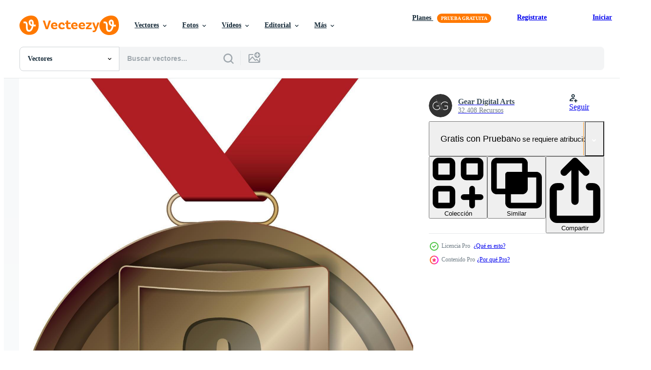

--- FILE ---
content_type: text/html; charset=utf-8
request_url: https://es.vecteezy.com/resources/22967925/show_related_grids_async_content
body_size: 18213
content:
<turbo-frame id="show-related-resources">

  <div data-conversions-category="Vectores relacionadas" class="">
    <h2 class="ez-resource-related__header">
      Vectores relacionadas
    </h2>

    <ul class="ez-resource-grid ez-resource-grid--main-grid  is-hidden" id="false" data-controller="grid contributor-info" data-grid-track-truncation-value="false" data-max-rows="50" data-row-height="240" data-instant-grid="false" data-truncate-results="false" data-testid="related-resources" data-labels="editable free" style="--editable: &#39;Editable&#39;;--free: &#39;Gratis&#39;;">

  <li class="ez-resource-grid__item ez-resource-thumb ez-resource-thumb--pro" data-controller="grid-item-decorator" data-position="{{position}}" data-item-id="22967925" data-pro="true" data-grid-target="gridItem" data-w="145" data-h="200" data-grid-item-decorator-free-label-value="Gratis" data-action="mouseenter-&gt;grid-item-decorator#hoverThumb:once" data-grid-item-decorator-item-pro-param="Pro" data-grid-item-decorator-resource-id-param="22967925" data-grid-item-decorator-content-type-param="Content-vector" data-grid-item-decorator-image-src-param="https://static.vecteezy.com/system/resources/previews/022/967/925/non_2x/illustration-of-a-bronze-medal-vector.jpg" data-grid-item-decorator-pinterest-url-param="https://es.vecteezy.com/arte-vectorial/22967925-vector-ilustracion-de-un-bronce-medalla" data-grid-item-decorator-seo-page-description-param="vector ilustración de un bronce medalla" data-grid-item-decorator-user-id-param="2610295" data-grid-item-decorator-user-display-name-param="Gear Digital Arts" data-grid-item-decorator-avatar-src-param="https://static.vecteezy.com/system/user/avatar/2610295/medium_thumb.jpg" data-grid-item-decorator-uploads-path-param="/miembros/gg-digital-arts/uploads">

  <script type="application/ld+json" id="media_schema">
  {"@context":"https://schema.org","@type":"ImageObject","name":"vector ilustración de un bronce medalla","uploadDate":"2023-04-17T14:29:41-05:00","thumbnailUrl":"https://static.vecteezy.com/system/resources/thumbnails/022/967/925/small_2x/illustration-of-a-bronze-medal-vector.jpg","contentUrl":"https://static.vecteezy.com/system/resources/previews/022/967/925/non_2x/illustration-of-a-bronze-medal-vector.jpg","sourceOrganization":"Vecteezy","license":"https://support.vecteezy.com/es/nuevas-licencias-de-vecteezy-ByHivesvt","acquireLicensePage":"https://es.vecteezy.com/arte-vectorial/22967925-vector-ilustracion-de-un-bronce-medalla","creator":{"@type":"Person","name":"Gear Digital Arts"},"copyrightNotice":"Gear Digital Arts","creditText":"Vecteezy"}
</script>


<a href="/arte-vectorial/22967925-vector-ilustracion-de-un-bronce-medalla" class="ez-resource-thumb__link" title="vector ilustración de un bronce medalla" style="--height: 200; --width: 145; " data-action="click-&gt;grid#trackResourceClick mouseenter-&gt;grid#trackResourceHover" data-content-type="vector" data-controller="ez-hover-intent" data-previews-srcs="[&quot;https://static.vecteezy.com/system/resources/previews/022/967/925/non_2x/illustration-of-a-bronze-medal-vector.jpg&quot;,&quot;https://static.vecteezy.com/system/resources/previews/022/967/925/large_2x/illustration-of-a-bronze-medal-vector.jpg&quot;]" data-pro="true" data-resource-id="22967925" data-grid-item-decorator-target="link">
    <img src="https://static.vecteezy.com/system/resources/thumbnails/022/967/925/small/illustration-of-a-bronze-medal-vector.jpg" srcset="https://static.vecteezy.com/system/resources/thumbnails/022/967/925/small_2x/illustration-of-a-bronze-medal-vector.jpg 2x, https://static.vecteezy.com/system/resources/thumbnails/022/967/925/small/illustration-of-a-bronze-medal-vector.jpg 1x" class="ez-resource-thumb__img" loading="lazy" decoding="async" width="145" height="200" alt="vector ilustración de un bronce medalla">

</a>

  <div class="ez-resource-thumb__label-wrap"></div>
  

  <div class="ez-resource-thumb__hover-state"></div>
</li><li class="ez-resource-grid__item ez-resource-thumb ez-resource-thumb--pro" data-controller="grid-item-decorator" data-position="{{position}}" data-item-id="22639752" data-pro="true" data-grid-target="gridItem" data-w="200" data-h="200" data-grid-item-decorator-free-label-value="Gratis" data-action="mouseenter-&gt;grid-item-decorator#hoverThumb:once" data-grid-item-decorator-item-pro-param="Pro" data-grid-item-decorator-resource-id-param="22639752" data-grid-item-decorator-content-type-param="Content-vector" data-grid-item-decorator-image-src-param="https://static.vecteezy.com/system/resources/previews/022/639/752/non_2x/graphics-of-a-gold-medal-vector.jpg" data-grid-item-decorator-pinterest-url-param="https://es.vecteezy.com/arte-vectorial/22639752-vector-graficos-de-un-oro-medalla" data-grid-item-decorator-seo-page-description-param="vector gráficos de un oro medalla" data-grid-item-decorator-user-id-param="2610295" data-grid-item-decorator-user-display-name-param="Gear Digital Arts" data-grid-item-decorator-avatar-src-param="https://static.vecteezy.com/system/user/avatar/2610295/medium_thumb.jpg" data-grid-item-decorator-uploads-path-param="/miembros/gg-digital-arts/uploads">

  <script type="application/ld+json" id="media_schema">
  {"@context":"https://schema.org","@type":"ImageObject","name":"vector gráficos de un oro medalla","uploadDate":"2023-04-10T11:02:01-05:00","thumbnailUrl":"https://static.vecteezy.com/system/resources/thumbnails/022/639/752/small_2x/graphics-of-a-gold-medal-vector.jpg","contentUrl":"https://static.vecteezy.com/system/resources/previews/022/639/752/non_2x/graphics-of-a-gold-medal-vector.jpg","sourceOrganization":"Vecteezy","license":"https://support.vecteezy.com/es/nuevas-licencias-de-vecteezy-ByHivesvt","acquireLicensePage":"https://es.vecteezy.com/arte-vectorial/22639752-vector-graficos-de-un-oro-medalla","creator":{"@type":"Person","name":"Gear Digital Arts"},"copyrightNotice":"Gear Digital Arts","creditText":"Vecteezy"}
</script>


<a href="/arte-vectorial/22639752-vector-graficos-de-un-oro-medalla" class="ez-resource-thumb__link" title="vector gráficos de un oro medalla" style="--height: 200; --width: 200; " data-action="click-&gt;grid#trackResourceClick mouseenter-&gt;grid#trackResourceHover" data-content-type="vector" data-controller="ez-hover-intent" data-previews-srcs="[&quot;https://static.vecteezy.com/system/resources/previews/022/639/752/non_2x/graphics-of-a-gold-medal-vector.jpg&quot;,&quot;https://static.vecteezy.com/system/resources/previews/022/639/752/large_2x/graphics-of-a-gold-medal-vector.jpg&quot;]" data-pro="true" data-resource-id="22639752" data-grid-item-decorator-target="link">
    <img src="https://static.vecteezy.com/system/resources/thumbnails/022/639/752/small/graphics-of-a-gold-medal-vector.jpg" srcset="https://static.vecteezy.com/system/resources/thumbnails/022/639/752/small_2x/graphics-of-a-gold-medal-vector.jpg 2x, https://static.vecteezy.com/system/resources/thumbnails/022/639/752/small/graphics-of-a-gold-medal-vector.jpg 1x" class="ez-resource-thumb__img" loading="lazy" decoding="async" width="200" height="200" alt="vector gráficos de un oro medalla">

</a>

  <div class="ez-resource-thumb__label-wrap"></div>
  

  <div class="ez-resource-thumb__hover-state"></div>
</li><li class="ez-resource-grid__item ez-resource-thumb ez-resource-thumb--pro" data-controller="grid-item-decorator" data-position="{{position}}" data-item-id="22600044" data-pro="true" data-grid-target="gridItem" data-w="348" data-h="200" data-grid-item-decorator-free-label-value="Gratis" data-action="mouseenter-&gt;grid-item-decorator#hoverThumb:once" data-grid-item-decorator-item-pro-param="Pro" data-grid-item-decorator-resource-id-param="22600044" data-grid-item-decorator-content-type-param="Content-vector" data-grid-item-decorator-image-src-param="https://static.vecteezy.com/system/resources/previews/022/600/044/non_2x/image-of-gold-silver-and-bronze-medal-vector.jpg" data-grid-item-decorator-pinterest-url-param="https://es.vecteezy.com/arte-vectorial/22600044-vector-imagen-de-oro-plata-y-bronce-medalla" data-grid-item-decorator-seo-page-description-param="vector imagen de oro, plata y bronce medalla" data-grid-item-decorator-user-id-param="2610295" data-grid-item-decorator-user-display-name-param="Gear Digital Arts" data-grid-item-decorator-avatar-src-param="https://static.vecteezy.com/system/user/avatar/2610295/medium_thumb.jpg" data-grid-item-decorator-uploads-path-param="/miembros/gg-digital-arts/uploads">

  <script type="application/ld+json" id="media_schema">
  {"@context":"https://schema.org","@type":"ImageObject","name":"vector imagen de oro, plata y bronce medalla","uploadDate":"2023-04-09T20:55:26-05:00","thumbnailUrl":"https://static.vecteezy.com/system/resources/thumbnails/022/600/044/small_2x/image-of-gold-silver-and-bronze-medal-vector.jpg","contentUrl":"https://static.vecteezy.com/system/resources/previews/022/600/044/non_2x/image-of-gold-silver-and-bronze-medal-vector.jpg","sourceOrganization":"Vecteezy","license":"https://support.vecteezy.com/es/nuevas-licencias-de-vecteezy-ByHivesvt","acquireLicensePage":"https://es.vecteezy.com/arte-vectorial/22600044-vector-imagen-de-oro-plata-y-bronce-medalla","creator":{"@type":"Person","name":"Gear Digital Arts"},"copyrightNotice":"Gear Digital Arts","creditText":"Vecteezy"}
</script>


<a href="/arte-vectorial/22600044-vector-imagen-de-oro-plata-y-bronce-medalla" class="ez-resource-thumb__link" title="vector imagen de oro, plata y bronce medalla" style="--height: 200; --width: 348; " data-action="click-&gt;grid#trackResourceClick mouseenter-&gt;grid#trackResourceHover" data-content-type="vector" data-controller="ez-hover-intent" data-previews-srcs="[&quot;https://static.vecteezy.com/system/resources/previews/022/600/044/non_2x/image-of-gold-silver-and-bronze-medal-vector.jpg&quot;,&quot;https://static.vecteezy.com/system/resources/previews/022/600/044/large_2x/image-of-gold-silver-and-bronze-medal-vector.jpg&quot;]" data-pro="true" data-resource-id="22600044" data-grid-item-decorator-target="link">
    <img src="https://static.vecteezy.com/system/resources/thumbnails/022/600/044/small/image-of-gold-silver-and-bronze-medal-vector.jpg" srcset="https://static.vecteezy.com/system/resources/thumbnails/022/600/044/small_2x/image-of-gold-silver-and-bronze-medal-vector.jpg 2x, https://static.vecteezy.com/system/resources/thumbnails/022/600/044/small/image-of-gold-silver-and-bronze-medal-vector.jpg 1x" class="ez-resource-thumb__img" loading="lazy" decoding="async" width="348" height="200" alt="vector imagen de oro, plata y bronce medalla">

</a>

  <div class="ez-resource-thumb__label-wrap"></div>
  

  <div class="ez-resource-thumb__hover-state"></div>
</li><li class="ez-resource-grid__item ez-resource-thumb ez-resource-thumb--pro" data-controller="grid-item-decorator" data-position="{{position}}" data-item-id="22966636" data-pro="true" data-grid-target="gridItem" data-w="166" data-h="200" data-grid-item-decorator-free-label-value="Gratis" data-action="mouseenter-&gt;grid-item-decorator#hoverThumb:once" data-grid-item-decorator-item-pro-param="Pro" data-grid-item-decorator-resource-id-param="22966636" data-grid-item-decorator-content-type-param="Content-vector" data-grid-item-decorator-image-src-param="https://static.vecteezy.com/system/resources/previews/022/966/636/non_2x/graphics-of-a-gold-medal-with-text-on-a-red-ribbon-vector.jpg" data-grid-item-decorator-pinterest-url-param="https://es.vecteezy.com/arte-vectorial/22966636-vector-graficos-de-un-oro-medalla-con-texto-en-un-rojo-cinta" data-grid-item-decorator-seo-page-description-param="vector gráficos de un oro medalla con texto en un rojo cinta" data-grid-item-decorator-user-id-param="2610295" data-grid-item-decorator-user-display-name-param="Gear Digital Arts" data-grid-item-decorator-avatar-src-param="https://static.vecteezy.com/system/user/avatar/2610295/medium_thumb.jpg" data-grid-item-decorator-uploads-path-param="/miembros/gg-digital-arts/uploads">

  <script type="application/ld+json" id="media_schema">
  {"@context":"https://schema.org","@type":"ImageObject","name":"vector gráficos de un oro medalla con texto en un rojo cinta","uploadDate":"2023-04-17T13:53:06-05:00","thumbnailUrl":"https://static.vecteezy.com/system/resources/thumbnails/022/966/636/small_2x/graphics-of-a-gold-medal-with-text-on-a-red-ribbon-vector.jpg","contentUrl":"https://static.vecteezy.com/system/resources/previews/022/966/636/non_2x/graphics-of-a-gold-medal-with-text-on-a-red-ribbon-vector.jpg","sourceOrganization":"Vecteezy","license":"https://support.vecteezy.com/es/nuevas-licencias-de-vecteezy-ByHivesvt","acquireLicensePage":"https://es.vecteezy.com/arte-vectorial/22966636-vector-graficos-de-un-oro-medalla-con-texto-en-un-rojo-cinta","creator":{"@type":"Person","name":"Gear Digital Arts"},"copyrightNotice":"Gear Digital Arts","creditText":"Vecteezy"}
</script>


<a href="/arte-vectorial/22966636-vector-graficos-de-un-oro-medalla-con-texto-en-un-rojo-cinta" class="ez-resource-thumb__link" title="vector gráficos de un oro medalla con texto en un rojo cinta" style="--height: 200; --width: 166; " data-action="click-&gt;grid#trackResourceClick mouseenter-&gt;grid#trackResourceHover" data-content-type="vector" data-controller="ez-hover-intent" data-previews-srcs="[&quot;https://static.vecteezy.com/system/resources/previews/022/966/636/non_2x/graphics-of-a-gold-medal-with-text-on-a-red-ribbon-vector.jpg&quot;,&quot;https://static.vecteezy.com/system/resources/previews/022/966/636/large_2x/graphics-of-a-gold-medal-with-text-on-a-red-ribbon-vector.jpg&quot;]" data-pro="true" data-resource-id="22966636" data-grid-item-decorator-target="link">
    <img src="https://static.vecteezy.com/system/resources/thumbnails/022/966/636/small/graphics-of-a-gold-medal-with-text-on-a-red-ribbon-vector.jpg" srcset="https://static.vecteezy.com/system/resources/thumbnails/022/966/636/small_2x/graphics-of-a-gold-medal-with-text-on-a-red-ribbon-vector.jpg 2x, https://static.vecteezy.com/system/resources/thumbnails/022/966/636/small/graphics-of-a-gold-medal-with-text-on-a-red-ribbon-vector.jpg 1x" class="ez-resource-thumb__img" loading="lazy" decoding="async" width="166" height="200" alt="vector gráficos de un oro medalla con texto en un rojo cinta">

</a>

  <div class="ez-resource-thumb__label-wrap"></div>
  

  <div class="ez-resource-thumb__hover-state"></div>
</li><li class="ez-resource-grid__item ez-resource-thumb ez-resource-thumb--pro" data-controller="grid-item-decorator" data-position="{{position}}" data-item-id="41486340" data-pro="true" data-grid-target="gridItem" data-w="356" data-h="200" data-grid-item-decorator-free-label-value="Gratis" data-action="mouseenter-&gt;grid-item-decorator#hoverThumb:once" data-grid-item-decorator-item-pro-param="Pro" data-grid-item-decorator-resource-id-param="41486340" data-grid-item-decorator-content-type-param="Content-vector" data-grid-item-decorator-image-src-param="https://static.vecteezy.com/system/resources/previews/041/486/340/non_2x/trophy-on-a-red-carpet-isolated-illustration-vector.jpg" data-grid-item-decorator-pinterest-url-param="https://es.vecteezy.com/arte-vectorial/41486340-trofeo-en-un-rojo-alfombra-aislado-vector-ilustracion" data-grid-item-decorator-seo-page-description-param="trofeo en un rojo alfombra aislado vector ilustración" data-grid-item-decorator-user-id-param="16943318" data-grid-item-decorator-user-display-name-param="Llama Studios" data-grid-item-decorator-avatar-src-param="https://static.vecteezy.com/system/user/avatar/16943318/medium_Default_LLAMA_logo_abstract_minimal_design_0.jpg" data-grid-item-decorator-uploads-path-param="/miembros/llama-studios/uploads">

  <script type="application/ld+json" id="media_schema">
  {"@context":"https://schema.org","@type":"ImageObject","name":"trofeo en un rojo alfombra aislado vector ilustración","uploadDate":"2024-03-25T20:37:25-05:00","thumbnailUrl":"https://static.vecteezy.com/system/resources/thumbnails/041/486/340/small_2x/trophy-on-a-red-carpet-isolated-illustration-vector.jpg","contentUrl":"https://static.vecteezy.com/system/resources/previews/041/486/340/non_2x/trophy-on-a-red-carpet-isolated-illustration-vector.jpg","sourceOrganization":"Vecteezy","license":"https://support.vecteezy.com/es/nuevas-licencias-de-vecteezy-ByHivesvt","acquireLicensePage":"https://es.vecteezy.com/arte-vectorial/41486340-trofeo-en-un-rojo-alfombra-aislado-vector-ilustracion","creator":{"@type":"Person","name":"Llama Studios"},"copyrightNotice":"Llama Studios","creditText":"Vecteezy"}
</script>


<a href="/arte-vectorial/41486340-trofeo-en-un-rojo-alfombra-aislado-vector-ilustracion" class="ez-resource-thumb__link" title="trofeo en un rojo alfombra aislado vector ilustración" style="--height: 200; --width: 356; " data-action="click-&gt;grid#trackResourceClick mouseenter-&gt;grid#trackResourceHover" data-content-type="vector" data-controller="ez-hover-intent" data-previews-srcs="[&quot;https://static.vecteezy.com/system/resources/previews/041/486/340/non_2x/trophy-on-a-red-carpet-isolated-illustration-vector.jpg&quot;,&quot;https://static.vecteezy.com/system/resources/previews/041/486/340/large_2x/trophy-on-a-red-carpet-isolated-illustration-vector.jpg&quot;]" data-pro="true" data-resource-id="41486340" data-grid-item-decorator-target="link">
    <img src="https://static.vecteezy.com/system/resources/thumbnails/041/486/340/small/trophy-on-a-red-carpet-isolated-illustration-vector.jpg" srcset="https://static.vecteezy.com/system/resources/thumbnails/041/486/340/small_2x/trophy-on-a-red-carpet-isolated-illustration-vector.jpg 2x, https://static.vecteezy.com/system/resources/thumbnails/041/486/340/small/trophy-on-a-red-carpet-isolated-illustration-vector.jpg 1x" class="ez-resource-thumb__img" loading="lazy" decoding="async" width="356" height="200" alt="trofeo en un rojo alfombra aislado vector ilustración">

</a>

  <div class="ez-resource-thumb__label-wrap"></div>
  

  <div class="ez-resource-thumb__hover-state"></div>
</li><li class="ez-resource-grid__item ez-resource-thumb ez-resource-thumb--pro" data-controller="grid-item-decorator" data-position="{{position}}" data-item-id="48260049" data-pro="true" data-grid-target="gridItem" data-w="407" data-h="200" data-grid-item-decorator-free-label-value="Gratis" data-action="mouseenter-&gt;grid-item-decorator#hoverThumb:once" data-grid-item-decorator-item-pro-param="Pro" data-grid-item-decorator-resource-id-param="48260049" data-grid-item-decorator-content-type-param="Content-vector" data-grid-item-decorator-image-src-param="https://static.vecteezy.com/system/resources/previews/048/260/049/non_2x/gold-medal-for-first-place-in-a-sports-competition-silver-for-second-place-bronze-for-third-place-victory-ribbon-flat-minimalistic-design-set-on-white-background-vector.jpg" data-grid-item-decorator-pinterest-url-param="https://es.vecteezy.com/arte-vectorial/48260049-oro-medalla-para-primero-sitio-en-un-deportes-competencia-plata-para-segundo-lugar-bronce-para-tercero-lugar-victoria-cinta-plano-minimalista-diseno-conjunto-en-blanco-antecedentes" data-grid-item-decorator-seo-page-description-param="oro medalla para primero sitio en un Deportes competencia. plata para segundo lugar. bronce para tercero lugar. victoria. cinta. plano minimalista diseño. conjunto en blanco antecedentes." data-grid-item-decorator-user-id-param="13798595" data-grid-item-decorator-user-display-name-param="Margarita Sivkova" data-grid-item-decorator-avatar-src-param="https://static.vecteezy.com/system/user/avatar/13798595/medium______________________________________1.png" data-grid-item-decorator-uploads-path-param="/miembros/magge-ri/uploads">

  <script type="application/ld+json" id="media_schema">
  {"@context":"https://schema.org","@type":"ImageObject","name":"oro medalla para primero sitio en un Deportes competencia. plata para segundo lugar. bronce para tercero lugar. victoria. cinta. plano minimalista diseño. conjunto en blanco antecedentes.","uploadDate":"2024-07-26T03:07:56-05:00","thumbnailUrl":"https://static.vecteezy.com/system/resources/thumbnails/048/260/049/small_2x/gold-medal-for-first-place-in-a-sports-competition-silver-for-second-place-bronze-for-third-place-victory-ribbon-flat-minimalistic-design-set-on-white-background-vector.jpg","contentUrl":"https://static.vecteezy.com/system/resources/previews/048/260/049/non_2x/gold-medal-for-first-place-in-a-sports-competition-silver-for-second-place-bronze-for-third-place-victory-ribbon-flat-minimalistic-design-set-on-white-background-vector.jpg","sourceOrganization":"Vecteezy","license":"https://support.vecteezy.com/es/nuevas-licencias-de-vecteezy-ByHivesvt","acquireLicensePage":"https://es.vecteezy.com/arte-vectorial/48260049-oro-medalla-para-primero-sitio-en-un-deportes-competencia-plata-para-segundo-lugar-bronce-para-tercero-lugar-victoria-cinta-plano-minimalista-diseno-conjunto-en-blanco-antecedentes","creator":{"@type":"Person","name":"Margarita Sivkova"},"copyrightNotice":"Margarita Sivkova","creditText":"Vecteezy"}
</script>


<a href="/arte-vectorial/48260049-oro-medalla-para-primero-sitio-en-un-deportes-competencia-plata-para-segundo-lugar-bronce-para-tercero-lugar-victoria-cinta-plano-minimalista-diseno-conjunto-en-blanco-antecedentes" class="ez-resource-thumb__link" title="oro medalla para primero sitio en un Deportes competencia. plata para segundo lugar. bronce para tercero lugar. victoria. cinta. plano minimalista diseño. conjunto en blanco antecedentes." style="--height: 200; --width: 407; " data-action="click-&gt;grid#trackResourceClick mouseenter-&gt;grid#trackResourceHover" data-content-type="vector" data-controller="ez-hover-intent" data-previews-srcs="[&quot;https://static.vecteezy.com/system/resources/previews/048/260/049/non_2x/gold-medal-for-first-place-in-a-sports-competition-silver-for-second-place-bronze-for-third-place-victory-ribbon-flat-minimalistic-design-set-on-white-background-vector.jpg&quot;,&quot;https://static.vecteezy.com/system/resources/previews/048/260/049/large_2x/gold-medal-for-first-place-in-a-sports-competition-silver-for-second-place-bronze-for-third-place-victory-ribbon-flat-minimalistic-design-set-on-white-background-vector.jpg&quot;]" data-pro="true" data-resource-id="48260049" data-grid-item-decorator-target="link">
    <img src="https://static.vecteezy.com/system/resources/thumbnails/048/260/049/small/gold-medal-for-first-place-in-a-sports-competition-silver-for-second-place-bronze-for-third-place-victory-ribbon-flat-minimalistic-design-set-on-white-background-vector.jpg" srcset="https://static.vecteezy.com/system/resources/thumbnails/048/260/049/small_2x/gold-medal-for-first-place-in-a-sports-competition-silver-for-second-place-bronze-for-third-place-victory-ribbon-flat-minimalistic-design-set-on-white-background-vector.jpg 2x, https://static.vecteezy.com/system/resources/thumbnails/048/260/049/small/gold-medal-for-first-place-in-a-sports-competition-silver-for-second-place-bronze-for-third-place-victory-ribbon-flat-minimalistic-design-set-on-white-background-vector.jpg 1x" class="ez-resource-thumb__img" loading="lazy" decoding="async" width="407" height="200" alt="oro medalla para primero sitio en un Deportes competencia. plata para segundo lugar. bronce para tercero lugar. victoria. cinta. plano minimalista diseño. conjunto en blanco antecedentes. vector">

</a>

  <div class="ez-resource-thumb__label-wrap"></div>
  

  <div class="ez-resource-thumb__hover-state"></div>
</li><li class="ez-resource-grid__item ez-resource-thumb ez-resource-thumb--pro" data-controller="grid-item-decorator" data-position="{{position}}" data-item-id="48420685" data-pro="true" data-grid-target="gridItem" data-w="534" data-h="200" data-grid-item-decorator-free-label-value="Gratis" data-action="mouseenter-&gt;grid-item-decorator#hoverThumb:once" data-grid-item-decorator-item-pro-param="Pro" data-grid-item-decorator-resource-id-param="48420685" data-grid-item-decorator-content-type-param="Content-vector" data-grid-item-decorator-image-src-param="https://static.vecteezy.com/system/resources/previews/048/420/685/non_2x/realistic-gold-silver-and-bronze-medals-on-a-black-background-champion-award-symbols-trophy-and-medal-collection-with-metal-reward-badges-for-winners-quality-certificate-and-prize-warranty-vector.jpg" data-grid-item-decorator-pinterest-url-param="https://es.vecteezy.com/arte-vectorial/[base64]" data-grid-item-decorator-seo-page-description-param="realista oro, plata, y bronce medallas en un negro antecedentes. campeón premio simbolos trofeo y medalla colección con metal recompensa insignias para ganadores, calidad certificado y premio garantía" data-grid-item-decorator-user-id-param="11704481" data-grid-item-decorator-user-display-name-param="Julia Solodukhina" data-grid-item-decorator-avatar-src-param="https://static.vecteezy.com/system/user/avatar/11704481/medium_photo_2023-09-07_12-22-44.jpg" data-grid-item-decorator-uploads-path-param="/miembros/jsolodukhina86899228/uploads">

  <script type="application/ld+json" id="media_schema">
  {"@context":"https://schema.org","@type":"ImageObject","name":"realista oro, plata, y bronce medallas en un negro antecedentes. campeón premio simbolos trofeo y medalla colección con metal recompensa insignias para ganadores, calidad certificado y premio garantía","uploadDate":"2024-07-31T12:38:39-05:00","thumbnailUrl":"https://static.vecteezy.com/system/resources/thumbnails/048/420/685/small_2x/realistic-gold-silver-and-bronze-medals-on-a-black-background-champion-award-symbols-trophy-and-medal-collection-with-metal-reward-badges-for-winners-quality-certificate-and-prize-warranty-vector.jpg","contentUrl":"https://static.vecteezy.com/system/resources/previews/048/420/685/non_2x/realistic-gold-silver-and-bronze-medals-on-a-black-background-champion-award-symbols-trophy-and-medal-collection-with-metal-reward-badges-for-winners-quality-certificate-and-prize-warranty-vector.jpg","sourceOrganization":"Vecteezy","license":"https://support.vecteezy.com/es/nuevas-licencias-de-vecteezy-ByHivesvt","acquireLicensePage":"https://es.vecteezy.com/arte-vectorial/[base64]","creator":{"@type":"Person","name":"Julia Solodukhina"},"copyrightNotice":"Julia Solodukhina","creditText":"Vecteezy"}
</script>


<a href="/arte-vectorial/[base64]" class="ez-resource-thumb__link" title="realista oro, plata, y bronce medallas en un negro antecedentes. campeón premio simbolos trofeo y medalla colección con metal recompensa insignias para ganadores, calidad certificado y premio garantía" style="--height: 200; --width: 534; " data-action="click-&gt;grid#trackResourceClick mouseenter-&gt;grid#trackResourceHover" data-content-type="vector" data-controller="ez-hover-intent" data-previews-srcs="[&quot;https://static.vecteezy.com/system/resources/previews/048/420/685/non_2x/realistic-gold-silver-and-bronze-medals-on-a-black-background-champion-award-symbols-trophy-and-medal-collection-with-metal-reward-badges-for-winners-quality-certificate-and-prize-warranty-vector.jpg&quot;,&quot;https://static.vecteezy.com/system/resources/previews/048/420/685/large_2x/realistic-gold-silver-and-bronze-medals-on-a-black-background-champion-award-symbols-trophy-and-medal-collection-with-metal-reward-badges-for-winners-quality-certificate-and-prize-warranty-vector.jpg&quot;]" data-pro="true" data-resource-id="48420685" data-grid-item-decorator-target="link">
    <img src="https://static.vecteezy.com/system/resources/thumbnails/048/420/685/small/realistic-gold-silver-and-bronze-medals-on-a-black-background-champion-award-symbols-trophy-and-medal-collection-with-metal-reward-badges-for-winners-quality-certificate-and-prize-warranty-vector.jpg" srcset="https://static.vecteezy.com/system/resources/thumbnails/048/420/685/small_2x/realistic-gold-silver-and-bronze-medals-on-a-black-background-champion-award-symbols-trophy-and-medal-collection-with-metal-reward-badges-for-winners-quality-certificate-and-prize-warranty-vector.jpg 2x, https://static.vecteezy.com/system/resources/thumbnails/048/420/685/small/realistic-gold-silver-and-bronze-medals-on-a-black-background-champion-award-symbols-trophy-and-medal-collection-with-metal-reward-badges-for-winners-quality-certificate-and-prize-warranty-vector.jpg 1x" class="ez-resource-thumb__img" loading="lazy" decoding="async" width="534" height="200" alt="realista oro, plata, y bronce medallas en un negro antecedentes. campeón premio simbolos trofeo y medalla colección con metal recompensa insignias para ganadores, calidad certificado y premio garantía vector">

</a>

  <div class="ez-resource-thumb__label-wrap"></div>
  

  <div class="ez-resource-thumb__hover-state"></div>
</li><li class="ez-resource-grid__item ez-resource-thumb ez-resource-thumb--pro" data-controller="grid-item-decorator" data-position="{{position}}" data-item-id="47076303" data-pro="true" data-grid-target="gridItem" data-w="178" data-h="200" data-grid-item-decorator-free-label-value="Gratis" data-action="mouseenter-&gt;grid-item-decorator#hoverThumb:once" data-grid-item-decorator-item-pro-param="Pro" data-grid-item-decorator-resource-id-param="47076303" data-grid-item-decorator-content-type-param="Content-vector" data-grid-item-decorator-image-src-param="https://static.vecteezy.com/system/resources/previews/047/076/303/non_2x/award-medals-in-gold-on-isolated-on-transparent-background-flat-design-medal-with-blue-and-ted-ribbon-illustration-realistic-trophy-metal-reward-badge-for-winners-quality-certificate-vector.jpg" data-grid-item-decorator-pinterest-url-param="https://es.vecteezy.com/arte-vectorial/[base64]" data-grid-item-decorator-seo-page-description-param="premio medallas en oro en aislado en transparente antecedentes plano diseño. medalla con azul y ted cinta ilustración. realista trofeo metal recompensa Insignia para ganadores, calidad certificado" data-grid-item-decorator-user-id-param="16007293" data-grid-item-decorator-user-display-name-param="Harsh garg" data-grid-item-decorator-avatar-src-param="https://static.vecteezy.com/system/user/avatar/16007293/medium_IMG_5055.jpeg" data-grid-item-decorator-uploads-path-param="/miembros/hrhgrg/uploads">

  <script type="application/ld+json" id="media_schema">
  {"@context":"https://schema.org","@type":"ImageObject","name":"premio medallas en oro en aislado en transparente antecedentes plano diseño. medalla con azul y ted cinta ilustración. realista trofeo metal recompensa Insignia para ganadores, calidad certificado","uploadDate":"2024-06-30T22:33:29-05:00","thumbnailUrl":"https://static.vecteezy.com/system/resources/thumbnails/047/076/303/small_2x/award-medals-in-gold-on-isolated-on-transparent-background-flat-design-medal-with-blue-and-ted-ribbon-illustration-realistic-trophy-metal-reward-badge-for-winners-quality-certificate-vector.jpg","contentUrl":"https://static.vecteezy.com/system/resources/previews/047/076/303/non_2x/award-medals-in-gold-on-isolated-on-transparent-background-flat-design-medal-with-blue-and-ted-ribbon-illustration-realistic-trophy-metal-reward-badge-for-winners-quality-certificate-vector.jpg","sourceOrganization":"Vecteezy","license":"https://support.vecteezy.com/es/nuevas-licencias-de-vecteezy-ByHivesvt","acquireLicensePage":"https://es.vecteezy.com/arte-vectorial/[base64]","creator":{"@type":"Person","name":"Harsh garg"},"copyrightNotice":"Harsh garg","creditText":"Vecteezy"}
</script>


<a href="/arte-vectorial/[base64]" class="ez-resource-thumb__link" title="premio medallas en oro en aislado en transparente antecedentes plano diseño. medalla con azul y ted cinta ilustración. realista trofeo metal recompensa Insignia para ganadores, calidad certificado" style="--height: 200; --width: 178; " data-action="click-&gt;grid#trackResourceClick mouseenter-&gt;grid#trackResourceHover" data-content-type="vector" data-controller="ez-hover-intent" data-previews-srcs="[&quot;https://static.vecteezy.com/system/resources/previews/047/076/303/non_2x/award-medals-in-gold-on-isolated-on-transparent-background-flat-design-medal-with-blue-and-ted-ribbon-illustration-realistic-trophy-metal-reward-badge-for-winners-quality-certificate-vector.jpg&quot;,&quot;https://static.vecteezy.com/system/resources/previews/047/076/303/large_2x/award-medals-in-gold-on-isolated-on-transparent-background-flat-design-medal-with-blue-and-ted-ribbon-illustration-realistic-trophy-metal-reward-badge-for-winners-quality-certificate-vector.jpg&quot;]" data-pro="true" data-resource-id="47076303" data-grid-item-decorator-target="link">
    <img src="https://static.vecteezy.com/system/resources/thumbnails/047/076/303/small/award-medals-in-gold-on-isolated-on-transparent-background-flat-design-medal-with-blue-and-ted-ribbon-illustration-realistic-trophy-metal-reward-badge-for-winners-quality-certificate-vector.jpg" srcset="https://static.vecteezy.com/system/resources/thumbnails/047/076/303/small_2x/award-medals-in-gold-on-isolated-on-transparent-background-flat-design-medal-with-blue-and-ted-ribbon-illustration-realistic-trophy-metal-reward-badge-for-winners-quality-certificate-vector.jpg 2x, https://static.vecteezy.com/system/resources/thumbnails/047/076/303/small/award-medals-in-gold-on-isolated-on-transparent-background-flat-design-medal-with-blue-and-ted-ribbon-illustration-realistic-trophy-metal-reward-badge-for-winners-quality-certificate-vector.jpg 1x" class="ez-resource-thumb__img" loading="lazy" decoding="async" width="178" height="200" alt="premio medallas en oro en aislado en transparente antecedentes plano diseño. medalla con azul y ted cinta ilustración. realista trofeo metal recompensa Insignia para ganadores, calidad certificado vector">

</a>

  <div class="ez-resource-thumb__label-wrap"></div>
  

  <div class="ez-resource-thumb__hover-state"></div>
</li><li class="ez-resource-grid__item ez-resource-thumb ez-resource-thumb--pro" data-controller="grid-item-decorator" data-position="{{position}}" data-item-id="41316437" data-pro="true" data-grid-target="gridItem" data-w="200" data-h="200" data-grid-item-decorator-free-label-value="Gratis" data-action="mouseenter-&gt;grid-item-decorator#hoverThumb:once" data-grid-item-decorator-item-pro-param="Pro" data-grid-item-decorator-resource-id-param="41316437" data-grid-item-decorator-content-type-param="Content-vector" data-grid-item-decorator-image-src-param="https://static.vecteezy.com/system/resources/previews/041/316/437/non_2x/achievement-reward-awards-for-winners-and-champions-in-competitions-champions-cups-gold-silver-bronze-medals-for-first-second-and-third-place-in-competitions-olympics-awards-appreciation-set-vector.jpg" data-grid-item-decorator-pinterest-url-param="https://es.vecteezy.com/arte-vectorial/[base64]" data-grid-item-decorator-seo-page-description-param="logro, recompensa premios para ganadores y campeones en competiciones campeones tazas, oro, plata bronce medallas para primero, segundo y tercero sitio en competiciones Juegos Olímpicos premios, apreciación colocar." data-grid-item-decorator-user-id-param="6339240" data-grid-item-decorator-user-display-name-param="Yana Verbytska" data-grid-item-decorator-avatar-src-param="https://static.vecteezy.com/system/user/avatar/6339240/medium_1.jpg" data-grid-item-decorator-uploads-path-param="/miembros/kreative-hase/uploads">

  <script type="application/ld+json" id="media_schema">
  {"@context":"https://schema.org","@type":"ImageObject","name":"logro, recompensa premios para ganadores y campeones en competiciones campeones tazas, oro, plata bronce medallas para primero, segundo y tercero sitio en competiciones Juegos Olímpicos premios, apreciación colocar.","uploadDate":"2024-03-21T01:27:00-05:00","thumbnailUrl":"https://static.vecteezy.com/system/resources/thumbnails/041/316/437/small_2x/achievement-reward-awards-for-winners-and-champions-in-competitions-champions-cups-gold-silver-bronze-medals-for-first-second-and-third-place-in-competitions-olympics-awards-appreciation-set-vector.jpg","contentUrl":"https://static.vecteezy.com/system/resources/previews/041/316/437/non_2x/achievement-reward-awards-for-winners-and-champions-in-competitions-champions-cups-gold-silver-bronze-medals-for-first-second-and-third-place-in-competitions-olympics-awards-appreciation-set-vector.jpg","sourceOrganization":"Vecteezy","license":"https://support.vecteezy.com/es/nuevas-licencias-de-vecteezy-ByHivesvt","acquireLicensePage":"https://es.vecteezy.com/arte-vectorial/[base64]","creator":{"@type":"Person","name":"Yana Verbytska"},"copyrightNotice":"Yana Verbytska","creditText":"Vecteezy"}
</script>


<a href="/arte-vectorial/[base64]" class="ez-resource-thumb__link" title="logro, recompensa premios para ganadores y campeones en competiciones campeones tazas, oro, plata bronce medallas para primero, segundo y tercero sitio en competiciones Juegos Olímpicos premios, apreciación colocar." style="--height: 200; --width: 200; " data-action="click-&gt;grid#trackResourceClick mouseenter-&gt;grid#trackResourceHover" data-content-type="vector" data-controller="ez-hover-intent" data-previews-srcs="[&quot;https://static.vecteezy.com/system/resources/previews/041/316/437/non_2x/achievement-reward-awards-for-winners-and-champions-in-competitions-champions-cups-gold-silver-bronze-medals-for-first-second-and-third-place-in-competitions-olympics-awards-appreciation-set-vector.jpg&quot;,&quot;https://static.vecteezy.com/system/resources/previews/041/316/437/large_2x/achievement-reward-awards-for-winners-and-champions-in-competitions-champions-cups-gold-silver-bronze-medals-for-first-second-and-third-place-in-competitions-olympics-awards-appreciation-set-vector.jpg&quot;]" data-pro="true" data-resource-id="41316437" data-grid-item-decorator-target="link">
    <img src="https://static.vecteezy.com/system/resources/thumbnails/041/316/437/small/achievement-reward-awards-for-winners-and-champions-in-competitions-champions-cups-gold-silver-bronze-medals-for-first-second-and-third-place-in-competitions-olympics-awards-appreciation-set-vector.jpg" srcset="https://static.vecteezy.com/system/resources/thumbnails/041/316/437/small_2x/achievement-reward-awards-for-winners-and-champions-in-competitions-champions-cups-gold-silver-bronze-medals-for-first-second-and-third-place-in-competitions-olympics-awards-appreciation-set-vector.jpg 2x, https://static.vecteezy.com/system/resources/thumbnails/041/316/437/small/achievement-reward-awards-for-winners-and-champions-in-competitions-champions-cups-gold-silver-bronze-medals-for-first-second-and-third-place-in-competitions-olympics-awards-appreciation-set-vector.jpg 1x" class="ez-resource-thumb__img" loading="lazy" decoding="async" width="200" height="200" alt="logro, recompensa premios para ganadores y campeones en competiciones campeones tazas, oro, plata bronce medallas para primero, segundo y tercero sitio en competiciones Juegos Olímpicos premios, apreciación colocar. vector">

</a>

  <div class="ez-resource-thumb__label-wrap"></div>
  

  <div class="ez-resource-thumb__hover-state"></div>
</li><li class="ez-resource-grid__item ez-resource-thumb ez-resource-thumb--pro" data-controller="grid-item-decorator" data-position="{{position}}" data-item-id="41316425" data-pro="true" data-grid-target="gridItem" data-w="353" data-h="200" data-grid-item-decorator-free-label-value="Gratis" data-action="mouseenter-&gt;grid-item-decorator#hoverThumb:once" data-grid-item-decorator-item-pro-param="Pro" data-grid-item-decorator-resource-id-param="41316425" data-grid-item-decorator-content-type-param="Content-vector" data-grid-item-decorator-image-src-param="https://static.vecteezy.com/system/resources/previews/041/316/425/non_2x/gold-silver-and-bronze-awards-champion-cups-for-winners-in-sport-competitions-olympic-games-champions-awards-prize-for-first-second-and-third-place-in-competitions-reward-appreciation-set-vector.jpg" data-grid-item-decorator-pinterest-url-param="https://es.vecteezy.com/arte-vectorial/[base64]" data-grid-item-decorator-seo-page-description-param="oro, plata y bronce premios, campeón tazas para ganadores en deporte competiciones, olímpico juegos. campeones premios, premio para primero, segundo y tercero sitio en competiciones recompensa apreciación colocar." data-grid-item-decorator-user-id-param="6339240" data-grid-item-decorator-user-display-name-param="Yana Verbytska" data-grid-item-decorator-avatar-src-param="https://static.vecteezy.com/system/user/avatar/6339240/medium_1.jpg" data-grid-item-decorator-uploads-path-param="/miembros/kreative-hase/uploads">

  <script type="application/ld+json" id="media_schema">
  {"@context":"https://schema.org","@type":"ImageObject","name":"oro, plata y bronce premios, campeón tazas para ganadores en deporte competiciones, olímpico juegos. campeones premios, premio para primero, segundo y tercero sitio en competiciones recompensa apreciación colocar.","uploadDate":"2024-03-21T01:26:38-05:00","thumbnailUrl":"https://static.vecteezy.com/system/resources/thumbnails/041/316/425/small_2x/gold-silver-and-bronze-awards-champion-cups-for-winners-in-sport-competitions-olympic-games-champions-awards-prize-for-first-second-and-third-place-in-competitions-reward-appreciation-set-vector.jpg","contentUrl":"https://static.vecteezy.com/system/resources/previews/041/316/425/non_2x/gold-silver-and-bronze-awards-champion-cups-for-winners-in-sport-competitions-olympic-games-champions-awards-prize-for-first-second-and-third-place-in-competitions-reward-appreciation-set-vector.jpg","sourceOrganization":"Vecteezy","license":"https://support.vecteezy.com/es/nuevas-licencias-de-vecteezy-ByHivesvt","acquireLicensePage":"https://es.vecteezy.com/arte-vectorial/[base64]","creator":{"@type":"Person","name":"Yana Verbytska"},"copyrightNotice":"Yana Verbytska","creditText":"Vecteezy"}
</script>


<a href="/arte-vectorial/[base64]" class="ez-resource-thumb__link" title="oro, plata y bronce premios, campeón tazas para ganadores en deporte competiciones, olímpico juegos. campeones premios, premio para primero, segundo y tercero sitio en competiciones recompensa apreciación colocar." style="--height: 200; --width: 353; " data-action="click-&gt;grid#trackResourceClick mouseenter-&gt;grid#trackResourceHover" data-content-type="vector" data-controller="ez-hover-intent" data-previews-srcs="[&quot;https://static.vecteezy.com/system/resources/previews/041/316/425/non_2x/gold-silver-and-bronze-awards-champion-cups-for-winners-in-sport-competitions-olympic-games-champions-awards-prize-for-first-second-and-third-place-in-competitions-reward-appreciation-set-vector.jpg&quot;,&quot;https://static.vecteezy.com/system/resources/previews/041/316/425/large_2x/gold-silver-and-bronze-awards-champion-cups-for-winners-in-sport-competitions-olympic-games-champions-awards-prize-for-first-second-and-third-place-in-competitions-reward-appreciation-set-vector.jpg&quot;]" data-pro="true" data-resource-id="41316425" data-grid-item-decorator-target="link">
    <img src="https://static.vecteezy.com/system/resources/thumbnails/041/316/425/small/gold-silver-and-bronze-awards-champion-cups-for-winners-in-sport-competitions-olympic-games-champions-awards-prize-for-first-second-and-third-place-in-competitions-reward-appreciation-set-vector.jpg" srcset="https://static.vecteezy.com/system/resources/thumbnails/041/316/425/small_2x/gold-silver-and-bronze-awards-champion-cups-for-winners-in-sport-competitions-olympic-games-champions-awards-prize-for-first-second-and-third-place-in-competitions-reward-appreciation-set-vector.jpg 2x, https://static.vecteezy.com/system/resources/thumbnails/041/316/425/small/gold-silver-and-bronze-awards-champion-cups-for-winners-in-sport-competitions-olympic-games-champions-awards-prize-for-first-second-and-third-place-in-competitions-reward-appreciation-set-vector.jpg 1x" class="ez-resource-thumb__img" loading="lazy" decoding="async" width="353" height="200" alt="oro, plata y bronce premios, campeón tazas para ganadores en deporte competiciones, olímpico juegos. campeones premios, premio para primero, segundo y tercero sitio en competiciones recompensa apreciación colocar. vector">

</a>

  <div class="ez-resource-thumb__label-wrap"></div>
  

  <div class="ez-resource-thumb__hover-state"></div>
</li><li class="ez-resource-grid__item ez-resource-thumb ez-resource-thumb--pro" data-controller="grid-item-decorator" data-position="{{position}}" data-item-id="41316446" data-pro="true" data-grid-target="gridItem" data-w="200" data-h="200" data-grid-item-decorator-free-label-value="Gratis" data-action="mouseenter-&gt;grid-item-decorator#hoverThumb:once" data-grid-item-decorator-item-pro-param="Pro" data-grid-item-decorator-resource-id-param="41316446" data-grid-item-decorator-content-type-param="Content-vector" data-grid-item-decorator-image-src-param="https://static.vecteezy.com/system/resources/previews/041/316/446/non_2x/achievement-award-set-trophy-golden-silver-bronze-medals-champ-cup-prizes-champion-medals-awards-trophy-cups-for-winners-in-sport-olympics-school-kids-camp-activities-and-competitions-vector.jpg" data-grid-item-decorator-pinterest-url-param="https://es.vecteezy.com/arte-vectorial/[base64]" data-grid-item-decorator-seo-page-description-param="logro premio colocar, trofeo dorado, plata, bronce medallas, morder taza, premios campeón medallas, premios, trofeo tazas para ganadores en deporte, Juegos Olímpicos, escuela, niños acampar ocupaciones y competiciones" data-grid-item-decorator-user-id-param="6339240" data-grid-item-decorator-user-display-name-param="Yana Verbytska" data-grid-item-decorator-avatar-src-param="https://static.vecteezy.com/system/user/avatar/6339240/medium_1.jpg" data-grid-item-decorator-uploads-path-param="/miembros/kreative-hase/uploads">

  <script type="application/ld+json" id="media_schema">
  {"@context":"https://schema.org","@type":"ImageObject","name":"logro premio colocar, trofeo dorado, plata, bronce medallas, morder taza, premios campeón medallas, premios, trofeo tazas para ganadores en deporte, Juegos Olímpicos, escuela, niños acampar ocupaciones y competiciones","uploadDate":"2024-03-21T01:27:12-05:00","thumbnailUrl":"https://static.vecteezy.com/system/resources/thumbnails/041/316/446/small_2x/achievement-award-set-trophy-golden-silver-bronze-medals-champ-cup-prizes-champion-medals-awards-trophy-cups-for-winners-in-sport-olympics-school-kids-camp-activities-and-competitions-vector.jpg","contentUrl":"https://static.vecteezy.com/system/resources/previews/041/316/446/non_2x/achievement-award-set-trophy-golden-silver-bronze-medals-champ-cup-prizes-champion-medals-awards-trophy-cups-for-winners-in-sport-olympics-school-kids-camp-activities-and-competitions-vector.jpg","sourceOrganization":"Vecteezy","license":"https://support.vecteezy.com/es/nuevas-licencias-de-vecteezy-ByHivesvt","acquireLicensePage":"https://es.vecteezy.com/arte-vectorial/[base64]","creator":{"@type":"Person","name":"Yana Verbytska"},"copyrightNotice":"Yana Verbytska","creditText":"Vecteezy"}
</script>


<a href="/arte-vectorial/[base64]" class="ez-resource-thumb__link" title="logro premio colocar, trofeo dorado, plata, bronce medallas, morder taza, premios campeón medallas, premios, trofeo tazas para ganadores en deporte, Juegos Olímpicos, escuela, niños acampar ocupaciones y competiciones" style="--height: 200; --width: 200; " data-action="click-&gt;grid#trackResourceClick mouseenter-&gt;grid#trackResourceHover" data-content-type="vector" data-controller="ez-hover-intent" data-previews-srcs="[&quot;https://static.vecteezy.com/system/resources/previews/041/316/446/non_2x/achievement-award-set-trophy-golden-silver-bronze-medals-champ-cup-prizes-champion-medals-awards-trophy-cups-for-winners-in-sport-olympics-school-kids-camp-activities-and-competitions-vector.jpg&quot;,&quot;https://static.vecteezy.com/system/resources/previews/041/316/446/large_2x/achievement-award-set-trophy-golden-silver-bronze-medals-champ-cup-prizes-champion-medals-awards-trophy-cups-for-winners-in-sport-olympics-school-kids-camp-activities-and-competitions-vector.jpg&quot;]" data-pro="true" data-resource-id="41316446" data-grid-item-decorator-target="link">
    <img src="https://static.vecteezy.com/system/resources/thumbnails/041/316/446/small/achievement-award-set-trophy-golden-silver-bronze-medals-champ-cup-prizes-champion-medals-awards-trophy-cups-for-winners-in-sport-olympics-school-kids-camp-activities-and-competitions-vector.jpg" srcset="https://static.vecteezy.com/system/resources/thumbnails/041/316/446/small_2x/achievement-award-set-trophy-golden-silver-bronze-medals-champ-cup-prizes-champion-medals-awards-trophy-cups-for-winners-in-sport-olympics-school-kids-camp-activities-and-competitions-vector.jpg 2x, https://static.vecteezy.com/system/resources/thumbnails/041/316/446/small/achievement-award-set-trophy-golden-silver-bronze-medals-champ-cup-prizes-champion-medals-awards-trophy-cups-for-winners-in-sport-olympics-school-kids-camp-activities-and-competitions-vector.jpg 1x" class="ez-resource-thumb__img" loading="lazy" decoding="async" width="200" height="200" alt="logro premio colocar, trofeo dorado, plata, bronce medallas, morder taza, premios campeón medallas, premios, trofeo tazas para ganadores en deporte, Juegos Olímpicos, escuela, niños acampar ocupaciones y competiciones vector">

</a>

  <div class="ez-resource-thumb__label-wrap"></div>
  

  <div class="ez-resource-thumb__hover-state"></div>
</li><li class="ez-resource-grid__item ez-resource-thumb ez-resource-thumb--pro" data-controller="grid-item-decorator" data-position="{{position}}" data-item-id="41316450" data-pro="true" data-grid-target="gridItem" data-w="467" data-h="200" data-grid-item-decorator-free-label-value="Gratis" data-action="mouseenter-&gt;grid-item-decorator#hoverThumb:once" data-grid-item-decorator-item-pro-param="Pro" data-grid-item-decorator-resource-id-param="41316450" data-grid-item-decorator-content-type-param="Content-vector" data-grid-item-decorator-image-src-param="https://static.vecteezy.com/system/resources/previews/041/316/450/non_2x/gold-silver-and-bronze-medals-for-winners-in-sport-competitions-olympic-games-champions-awards-prize-medal-with-ribbon-for-first-second-and-third-place-in-competitions-reward-appreciation-set-vector.jpg" data-grid-item-decorator-pinterest-url-param="https://es.vecteezy.com/arte-vectorial/[base64]" data-grid-item-decorator-seo-page-description-param="oro, plata y bronce medallas para ganadores en deporte competiciones, olímpico juegos. campeones premios, premio, medalla con cinta para primero, segundo y tercero sitio en competiciones premio, apreciación colocar." data-grid-item-decorator-user-id-param="6339240" data-grid-item-decorator-user-display-name-param="Yana Verbytska" data-grid-item-decorator-avatar-src-param="https://static.vecteezy.com/system/user/avatar/6339240/medium_1.jpg" data-grid-item-decorator-uploads-path-param="/miembros/kreative-hase/uploads">

  <script type="application/ld+json" id="media_schema">
  {"@context":"https://schema.org","@type":"ImageObject","name":"oro, plata y bronce medallas para ganadores en deporte competiciones, olímpico juegos. campeones premios, premio, medalla con cinta para primero, segundo y tercero sitio en competiciones premio, apreciación colocar.","uploadDate":"2024-03-21T01:27:20-05:00","thumbnailUrl":"https://static.vecteezy.com/system/resources/thumbnails/041/316/450/small_2x/gold-silver-and-bronze-medals-for-winners-in-sport-competitions-olympic-games-champions-awards-prize-medal-with-ribbon-for-first-second-and-third-place-in-competitions-reward-appreciation-set-vector.jpg","contentUrl":"https://static.vecteezy.com/system/resources/previews/041/316/450/non_2x/gold-silver-and-bronze-medals-for-winners-in-sport-competitions-olympic-games-champions-awards-prize-medal-with-ribbon-for-first-second-and-third-place-in-competitions-reward-appreciation-set-vector.jpg","sourceOrganization":"Vecteezy","license":"https://support.vecteezy.com/es/nuevas-licencias-de-vecteezy-ByHivesvt","acquireLicensePage":"https://es.vecteezy.com/arte-vectorial/[base64]","creator":{"@type":"Person","name":"Yana Verbytska"},"copyrightNotice":"Yana Verbytska","creditText":"Vecteezy"}
</script>


<a href="/arte-vectorial/[base64]" class="ez-resource-thumb__link" title="oro, plata y bronce medallas para ganadores en deporte competiciones, olímpico juegos. campeones premios, premio, medalla con cinta para primero, segundo y tercero sitio en competiciones premio, apreciación colocar." style="--height: 200; --width: 467; " data-action="click-&gt;grid#trackResourceClick mouseenter-&gt;grid#trackResourceHover" data-content-type="vector" data-controller="ez-hover-intent" data-previews-srcs="[&quot;https://static.vecteezy.com/system/resources/previews/041/316/450/non_2x/gold-silver-and-bronze-medals-for-winners-in-sport-competitions-olympic-games-champions-awards-prize-medal-with-ribbon-for-first-second-and-third-place-in-competitions-reward-appreciation-set-vector.jpg&quot;,&quot;https://static.vecteezy.com/system/resources/previews/041/316/450/large_2x/gold-silver-and-bronze-medals-for-winners-in-sport-competitions-olympic-games-champions-awards-prize-medal-with-ribbon-for-first-second-and-third-place-in-competitions-reward-appreciation-set-vector.jpg&quot;]" data-pro="true" data-resource-id="41316450" data-grid-item-decorator-target="link">
    <img src="https://static.vecteezy.com/system/resources/thumbnails/041/316/450/small/gold-silver-and-bronze-medals-for-winners-in-sport-competitions-olympic-games-champions-awards-prize-medal-with-ribbon-for-first-second-and-third-place-in-competitions-reward-appreciation-set-vector.jpg" srcset="https://static.vecteezy.com/system/resources/thumbnails/041/316/450/small_2x/gold-silver-and-bronze-medals-for-winners-in-sport-competitions-olympic-games-champions-awards-prize-medal-with-ribbon-for-first-second-and-third-place-in-competitions-reward-appreciation-set-vector.jpg 2x, https://static.vecteezy.com/system/resources/thumbnails/041/316/450/small/gold-silver-and-bronze-medals-for-winners-in-sport-competitions-olympic-games-champions-awards-prize-medal-with-ribbon-for-first-second-and-third-place-in-competitions-reward-appreciation-set-vector.jpg 1x" class="ez-resource-thumb__img" loading="lazy" decoding="async" width="467" height="200" alt="oro, plata y bronce medallas para ganadores en deporte competiciones, olímpico juegos. campeones premios, premio, medalla con cinta para primero, segundo y tercero sitio en competiciones premio, apreciación colocar. vector">

</a>

  <div class="ez-resource-thumb__label-wrap"></div>
  

  <div class="ez-resource-thumb__hover-state"></div>
</li><li class="ez-resource-grid__item ez-resource-thumb ez-resource-thumb--pro" data-controller="grid-item-decorator" data-position="{{position}}" data-item-id="9660782" data-pro="true" data-grid-target="gridItem" data-w="300" data-h="200" data-grid-item-decorator-free-label-value="Gratis" data-action="mouseenter-&gt;grid-item-decorator#hoverThumb:once" data-grid-item-decorator-item-pro-param="Pro" data-grid-item-decorator-resource-id-param="9660782" data-grid-item-decorator-content-type-param="Content-vector" data-grid-item-decorator-image-src-param="https://static.vecteezy.com/system/resources/previews/009/660/782/non_2x/you-lose-win-defeat-inscriptions-on-the-award-ribbons-for-the-game-ui-vector.jpg" data-grid-item-decorator-pinterest-url-param="https://es.vecteezy.com/arte-vectorial/9660782-usted-pierde-gana-derrota-inscripciones-en-las-cintas-de-premio-para-el-juego-ui" data-grid-item-decorator-seo-page-description-param="pierdes, ganas, derrotas las inscripciones en las cintas de premios para la interfaz de usuario del juego." data-grid-item-decorator-user-id-param="6067022" data-grid-item-decorator-user-display-name-param="Iryna Melnychenko" data-grid-item-decorator-avatar-src-param="https://static.vecteezy.com/system/user/avatar/6067022/medium_BabySofja.jpg" data-grid-item-decorator-uploads-path-param="/miembros/babysofja614629/uploads">

  <script type="application/ld+json" id="media_schema">
  {"@context":"https://schema.org","@type":"ImageObject","name":"pierdes, ganas, derrotas las inscripciones en las cintas de premios para la interfaz de usuario del juego.","uploadDate":"2022-07-29T03:05:31-05:00","thumbnailUrl":"https://static.vecteezy.com/system/resources/thumbnails/009/660/782/small_2x/you-lose-win-defeat-inscriptions-on-the-award-ribbons-for-the-game-ui-vector.jpg","contentUrl":"https://static.vecteezy.com/system/resources/previews/009/660/782/non_2x/you-lose-win-defeat-inscriptions-on-the-award-ribbons-for-the-game-ui-vector.jpg","sourceOrganization":"Vecteezy","license":"https://support.vecteezy.com/es/nuevas-licencias-de-vecteezy-ByHivesvt","acquireLicensePage":"https://es.vecteezy.com/arte-vectorial/9660782-usted-pierde-gana-derrota-inscripciones-en-las-cintas-de-premio-para-el-juego-ui","creator":{"@type":"Person","name":"Iryna Melnychenko"},"copyrightNotice":"Iryna Melnychenko","creditText":"Vecteezy"}
</script>


<a href="/arte-vectorial/9660782-usted-pierde-gana-derrota-inscripciones-en-las-cintas-de-premio-para-el-juego-ui" class="ez-resource-thumb__link" title="pierdes, ganas, derrotas las inscripciones en las cintas de premios para la interfaz de usuario del juego." style="--height: 200; --width: 300; " data-action="click-&gt;grid#trackResourceClick mouseenter-&gt;grid#trackResourceHover" data-content-type="vector" data-controller="ez-hover-intent" data-previews-srcs="[&quot;https://static.vecteezy.com/system/resources/previews/009/660/782/non_2x/you-lose-win-defeat-inscriptions-on-the-award-ribbons-for-the-game-ui-vector.jpg&quot;,&quot;https://static.vecteezy.com/system/resources/previews/009/660/782/large_2x/you-lose-win-defeat-inscriptions-on-the-award-ribbons-for-the-game-ui-vector.jpg&quot;]" data-pro="true" data-resource-id="9660782" data-grid-item-decorator-target="link">
    <img src="https://static.vecteezy.com/system/resources/thumbnails/009/660/782/small/you-lose-win-defeat-inscriptions-on-the-award-ribbons-for-the-game-ui-vector.jpg" srcset="https://static.vecteezy.com/system/resources/thumbnails/009/660/782/small_2x/you-lose-win-defeat-inscriptions-on-the-award-ribbons-for-the-game-ui-vector.jpg 2x, https://static.vecteezy.com/system/resources/thumbnails/009/660/782/small/you-lose-win-defeat-inscriptions-on-the-award-ribbons-for-the-game-ui-vector.jpg 1x" class="ez-resource-thumb__img" loading="lazy" decoding="async" width="300" height="200" alt="pierdes, ganas, derrotas las inscripciones en las cintas de premios para la interfaz de usuario del juego. vector">

</a>

  <div class="ez-resource-thumb__label-wrap"></div>
  

  <div class="ez-resource-thumb__hover-state"></div>
</li><li class="ez-resource-grid__item ez-resource-thumb ez-resource-thumb--pro" data-controller="grid-item-decorator" data-position="{{position}}" data-item-id="41316435" data-pro="true" data-grid-target="gridItem" data-w="200" data-h="200" data-grid-item-decorator-free-label-value="Gratis" data-action="mouseenter-&gt;grid-item-decorator#hoverThumb:once" data-grid-item-decorator-item-pro-param="Pro" data-grid-item-decorator-resource-id-param="41316435" data-grid-item-decorator-content-type-param="Content-vector" data-grid-item-decorator-image-src-param="https://static.vecteezy.com/system/resources/previews/041/316/435/non_2x/award-champion-cup-trophy-gold-silver-bronze-medals-for-winners-in-sport-competition-olympics-games-school-camps-competitions-reward-medals-appreciation-collection-of-prizes-champion-cups-vector.jpg" data-grid-item-decorator-pinterest-url-param="https://es.vecteezy.com/arte-vectorial/[base64]" data-grid-item-decorator-seo-page-description-param="premio campeón taza, trofeo, oro, plata, bronce medallas para ganadores en deporte competencia, Juegos Olímpicos juegos, colegio campamentos competiciones recompensa medallas, apreciación colección de premios, campeón tazas." data-grid-item-decorator-user-id-param="6339240" data-grid-item-decorator-user-display-name-param="Yana Verbytska" data-grid-item-decorator-avatar-src-param="https://static.vecteezy.com/system/user/avatar/6339240/medium_1.jpg" data-grid-item-decorator-uploads-path-param="/miembros/kreative-hase/uploads">

  <script type="application/ld+json" id="media_schema">
  {"@context":"https://schema.org","@type":"ImageObject","name":"premio campeón taza, trofeo, oro, plata, bronce medallas para ganadores en deporte competencia, Juegos Olímpicos juegos, colegio campamentos competiciones recompensa medallas, apreciación colección de premios, campeón tazas.","uploadDate":"2024-03-21T01:26:51-05:00","thumbnailUrl":"https://static.vecteezy.com/system/resources/thumbnails/041/316/435/small_2x/award-champion-cup-trophy-gold-silver-bronze-medals-for-winners-in-sport-competition-olympics-games-school-camps-competitions-reward-medals-appreciation-collection-of-prizes-champion-cups-vector.jpg","contentUrl":"https://static.vecteezy.com/system/resources/previews/041/316/435/non_2x/award-champion-cup-trophy-gold-silver-bronze-medals-for-winners-in-sport-competition-olympics-games-school-camps-competitions-reward-medals-appreciation-collection-of-prizes-champion-cups-vector.jpg","sourceOrganization":"Vecteezy","license":"https://support.vecteezy.com/es/nuevas-licencias-de-vecteezy-ByHivesvt","acquireLicensePage":"https://es.vecteezy.com/arte-vectorial/[base64]","creator":{"@type":"Person","name":"Yana Verbytska"},"copyrightNotice":"Yana Verbytska","creditText":"Vecteezy"}
</script>


<a href="/arte-vectorial/[base64]" class="ez-resource-thumb__link" title="premio campeón taza, trofeo, oro, plata, bronce medallas para ganadores en deporte competencia, Juegos Olímpicos juegos, colegio campamentos competiciones recompensa medallas, apreciación colección de premios, campeón tazas." style="--height: 200; --width: 200; " data-action="click-&gt;grid#trackResourceClick mouseenter-&gt;grid#trackResourceHover" data-content-type="vector" data-controller="ez-hover-intent" data-previews-srcs="[&quot;https://static.vecteezy.com/system/resources/previews/041/316/435/non_2x/award-champion-cup-trophy-gold-silver-bronze-medals-for-winners-in-sport-competition-olympics-games-school-camps-competitions-reward-medals-appreciation-collection-of-prizes-champion-cups-vector.jpg&quot;,&quot;https://static.vecteezy.com/system/resources/previews/041/316/435/large_2x/award-champion-cup-trophy-gold-silver-bronze-medals-for-winners-in-sport-competition-olympics-games-school-camps-competitions-reward-medals-appreciation-collection-of-prizes-champion-cups-vector.jpg&quot;]" data-pro="true" data-resource-id="41316435" data-grid-item-decorator-target="link">
    <img src="https://static.vecteezy.com/system/resources/thumbnails/041/316/435/small/award-champion-cup-trophy-gold-silver-bronze-medals-for-winners-in-sport-competition-olympics-games-school-camps-competitions-reward-medals-appreciation-collection-of-prizes-champion-cups-vector.jpg" srcset="https://static.vecteezy.com/system/resources/thumbnails/041/316/435/small_2x/award-champion-cup-trophy-gold-silver-bronze-medals-for-winners-in-sport-competition-olympics-games-school-camps-competitions-reward-medals-appreciation-collection-of-prizes-champion-cups-vector.jpg 2x, https://static.vecteezy.com/system/resources/thumbnails/041/316/435/small/award-champion-cup-trophy-gold-silver-bronze-medals-for-winners-in-sport-competition-olympics-games-school-camps-competitions-reward-medals-appreciation-collection-of-prizes-champion-cups-vector.jpg 1x" class="ez-resource-thumb__img" loading="lazy" decoding="async" width="200" height="200" alt="premio campeón taza, trofeo, oro, plata, bronce medallas para ganadores en deporte competencia, Juegos Olímpicos juegos, colegio campamentos competiciones recompensa medallas, apreciación colección de premios, campeón tazas. vector">

</a>

  <div class="ez-resource-thumb__label-wrap"></div>
  

  <div class="ez-resource-thumb__hover-state"></div>
</li><li class="ez-resource-grid__item ez-resource-thumb ez-resource-thumb--pro" data-controller="grid-item-decorator" data-position="{{position}}" data-item-id="41316440" data-pro="true" data-grid-target="gridItem" data-w="467" data-h="200" data-grid-item-decorator-free-label-value="Gratis" data-action="mouseenter-&gt;grid-item-decorator#hoverThumb:once" data-grid-item-decorator-item-pro-param="Pro" data-grid-item-decorator-resource-id-param="41316440" data-grid-item-decorator-content-type-param="Content-vector" data-grid-item-decorator-image-src-param="https://static.vecteezy.com/system/resources/previews/041/316/440/non_2x/gold-silver-and-bronze-badges-medals-for-winners-in-sport-competitions-champions-awards-prize-medal-with-ribbon-for-first-second-and-third-place-in-competitions-reward-appreciation-set-vector.jpg" data-grid-item-decorator-pinterest-url-param="https://es.vecteezy.com/arte-vectorial/[base64]" data-grid-item-decorator-seo-page-description-param="oro, plata y bronce insignias, medallas para ganadores en deporte competiciones campeones premios, premio, medalla con cinta para primero, segundo y tercero sitio en competiciones premio, apreciación colocar." data-grid-item-decorator-user-id-param="6339240" data-grid-item-decorator-user-display-name-param="Yana Verbytska" data-grid-item-decorator-avatar-src-param="https://static.vecteezy.com/system/user/avatar/6339240/medium_1.jpg" data-grid-item-decorator-uploads-path-param="/miembros/kreative-hase/uploads">

  <script type="application/ld+json" id="media_schema">
  {"@context":"https://schema.org","@type":"ImageObject","name":"oro, plata y bronce insignias, medallas para ganadores en deporte competiciones campeones premios, premio, medalla con cinta para primero, segundo y tercero sitio en competiciones premio, apreciación colocar.","uploadDate":"2024-03-21T01:27:01-05:00","thumbnailUrl":"https://static.vecteezy.com/system/resources/thumbnails/041/316/440/small_2x/gold-silver-and-bronze-badges-medals-for-winners-in-sport-competitions-champions-awards-prize-medal-with-ribbon-for-first-second-and-third-place-in-competitions-reward-appreciation-set-vector.jpg","contentUrl":"https://static.vecteezy.com/system/resources/previews/041/316/440/non_2x/gold-silver-and-bronze-badges-medals-for-winners-in-sport-competitions-champions-awards-prize-medal-with-ribbon-for-first-second-and-third-place-in-competitions-reward-appreciation-set-vector.jpg","sourceOrganization":"Vecteezy","license":"https://support.vecteezy.com/es/nuevas-licencias-de-vecteezy-ByHivesvt","acquireLicensePage":"https://es.vecteezy.com/arte-vectorial/[base64]","creator":{"@type":"Person","name":"Yana Verbytska"},"copyrightNotice":"Yana Verbytska","creditText":"Vecteezy"}
</script>


<a href="/arte-vectorial/[base64]" class="ez-resource-thumb__link" title="oro, plata y bronce insignias, medallas para ganadores en deporte competiciones campeones premios, premio, medalla con cinta para primero, segundo y tercero sitio en competiciones premio, apreciación colocar." style="--height: 200; --width: 467; " data-action="click-&gt;grid#trackResourceClick mouseenter-&gt;grid#trackResourceHover" data-content-type="vector" data-controller="ez-hover-intent" data-previews-srcs="[&quot;https://static.vecteezy.com/system/resources/previews/041/316/440/non_2x/gold-silver-and-bronze-badges-medals-for-winners-in-sport-competitions-champions-awards-prize-medal-with-ribbon-for-first-second-and-third-place-in-competitions-reward-appreciation-set-vector.jpg&quot;,&quot;https://static.vecteezy.com/system/resources/previews/041/316/440/large_2x/gold-silver-and-bronze-badges-medals-for-winners-in-sport-competitions-champions-awards-prize-medal-with-ribbon-for-first-second-and-third-place-in-competitions-reward-appreciation-set-vector.jpg&quot;]" data-pro="true" data-resource-id="41316440" data-grid-item-decorator-target="link">
    <img src="https://static.vecteezy.com/system/resources/thumbnails/041/316/440/small/gold-silver-and-bronze-badges-medals-for-winners-in-sport-competitions-champions-awards-prize-medal-with-ribbon-for-first-second-and-third-place-in-competitions-reward-appreciation-set-vector.jpg" srcset="https://static.vecteezy.com/system/resources/thumbnails/041/316/440/small_2x/gold-silver-and-bronze-badges-medals-for-winners-in-sport-competitions-champions-awards-prize-medal-with-ribbon-for-first-second-and-third-place-in-competitions-reward-appreciation-set-vector.jpg 2x, https://static.vecteezy.com/system/resources/thumbnails/041/316/440/small/gold-silver-and-bronze-badges-medals-for-winners-in-sport-competitions-champions-awards-prize-medal-with-ribbon-for-first-second-and-third-place-in-competitions-reward-appreciation-set-vector.jpg 1x" class="ez-resource-thumb__img" loading="lazy" decoding="async" width="467" height="200" alt="oro, plata y bronce insignias, medallas para ganadores en deporte competiciones campeones premios, premio, medalla con cinta para primero, segundo y tercero sitio en competiciones premio, apreciación colocar. vector">

</a>

  <div class="ez-resource-thumb__label-wrap"></div>
  

  <div class="ez-resource-thumb__hover-state"></div>
</li><li class="ez-resource-grid__item ez-resource-thumb ez-resource-thumb--pro" data-controller="grid-item-decorator" data-position="{{position}}" data-item-id="36191751" data-pro="true" data-grid-target="gridItem" data-w="400" data-h="200" data-grid-item-decorator-free-label-value="Gratis" data-action="mouseenter-&gt;grid-item-decorator#hoverThumb:once" data-grid-item-decorator-item-pro-param="Pro" data-grid-item-decorator-resource-id-param="36191751" data-grid-item-decorator-content-type-param="Content-vector" data-grid-item-decorator-image-src-param="https://static.vecteezy.com/system/resources/previews/036/191/751/non_2x/gold-silver-and-bronze-medals-realistic-metal-round-badges-with-red-ribbon-winner-prize-sports-competition-champion-trophy-set-vector.jpg" data-grid-item-decorator-pinterest-url-param="https://es.vecteezy.com/arte-vectorial/36191751-oro-plata-y-bronce-medallas-realista-metal-redondo-insignias-con-rojo-cinta-ganador-premio-deportes-competencia-campeon-trofeo-vector-conjunto" data-grid-item-decorator-seo-page-description-param="oro, plata y bronce medallas realista metal redondo insignias con rojo cinta, ganador premio, Deportes competencia campeón trofeo vector conjunto" data-grid-item-decorator-user-id-param="12823522" data-grid-item-decorator-user-display-name-param="Tetiana Lazunova" data-grid-item-decorator-uploads-path-param="/miembros/tartila-stock71065/uploads">

  <script type="application/ld+json" id="media_schema">
  {"@context":"https://schema.org","@type":"ImageObject","name":"oro, plata y bronce medallas realista metal redondo insignias con rojo cinta, ganador premio, Deportes competencia campeón trofeo vector conjunto","uploadDate":"2024-01-05T17:17:45-06:00","thumbnailUrl":"https://static.vecteezy.com/system/resources/thumbnails/036/191/751/small_2x/gold-silver-and-bronze-medals-realistic-metal-round-badges-with-red-ribbon-winner-prize-sports-competition-champion-trophy-set-vector.jpg","contentUrl":"https://static.vecteezy.com/system/resources/previews/036/191/751/non_2x/gold-silver-and-bronze-medals-realistic-metal-round-badges-with-red-ribbon-winner-prize-sports-competition-champion-trophy-set-vector.jpg","sourceOrganization":"Vecteezy","license":"https://support.vecteezy.com/es/nuevas-licencias-de-vecteezy-ByHivesvt","acquireLicensePage":"https://es.vecteezy.com/arte-vectorial/36191751-oro-plata-y-bronce-medallas-realista-metal-redondo-insignias-con-rojo-cinta-ganador-premio-deportes-competencia-campeon-trofeo-vector-conjunto","creator":{"@type":"Person","name":"Tetiana Lazunova"},"copyrightNotice":"Tetiana Lazunova","creditText":"Vecteezy"}
</script>


<a href="/arte-vectorial/36191751-oro-plata-y-bronce-medallas-realista-metal-redondo-insignias-con-rojo-cinta-ganador-premio-deportes-competencia-campeon-trofeo-vector-conjunto" class="ez-resource-thumb__link" title="oro, plata y bronce medallas realista metal redondo insignias con rojo cinta, ganador premio, Deportes competencia campeón trofeo vector conjunto" style="--height: 200; --width: 400; " data-action="click-&gt;grid#trackResourceClick mouseenter-&gt;grid#trackResourceHover" data-content-type="vector" data-controller="ez-hover-intent" data-previews-srcs="[&quot;https://static.vecteezy.com/system/resources/previews/036/191/751/non_2x/gold-silver-and-bronze-medals-realistic-metal-round-badges-with-red-ribbon-winner-prize-sports-competition-champion-trophy-set-vector.jpg&quot;,&quot;https://static.vecteezy.com/system/resources/previews/036/191/751/large_2x/gold-silver-and-bronze-medals-realistic-metal-round-badges-with-red-ribbon-winner-prize-sports-competition-champion-trophy-set-vector.jpg&quot;]" data-pro="true" data-resource-id="36191751" data-grid-item-decorator-target="link">
    <img src="https://static.vecteezy.com/system/resources/thumbnails/036/191/751/small/gold-silver-and-bronze-medals-realistic-metal-round-badges-with-red-ribbon-winner-prize-sports-competition-champion-trophy-set-vector.jpg" srcset="https://static.vecteezy.com/system/resources/thumbnails/036/191/751/small_2x/gold-silver-and-bronze-medals-realistic-metal-round-badges-with-red-ribbon-winner-prize-sports-competition-champion-trophy-set-vector.jpg 2x, https://static.vecteezy.com/system/resources/thumbnails/036/191/751/small/gold-silver-and-bronze-medals-realistic-metal-round-badges-with-red-ribbon-winner-prize-sports-competition-champion-trophy-set-vector.jpg 1x" class="ez-resource-thumb__img" loading="lazy" decoding="async" width="400" height="200" alt="oro, plata y bronce medallas realista metal redondo insignias con rojo cinta, ganador premio, Deportes competencia campeón trofeo vector conjunto">

</a>

  <div class="ez-resource-thumb__label-wrap"></div>
  

  <div class="ez-resource-thumb__hover-state"></div>
</li><li class="ez-resource-grid__item ez-resource-thumb ez-resource-thumb--pro" data-controller="grid-item-decorator" data-position="{{position}}" data-item-id="17440529" data-pro="true" data-grid-target="gridItem" data-w="200" data-h="200" data-grid-item-decorator-free-label-value="Gratis" data-action="mouseenter-&gt;grid-item-decorator#hoverThumb:once" data-grid-item-decorator-item-pro-param="Pro" data-grid-item-decorator-resource-id-param="17440529" data-grid-item-decorator-content-type-param="Content-vector" data-grid-item-decorator-image-src-param="https://static.vecteezy.com/system/resources/previews/017/440/529/non_2x/trophy-awards-cups-golden-laurel-wreath-with-red-ribbon-and-gold-shield-realistic-golden-silver-bronze-achievement-medals-sports-placement-podium-isolated-illustration-vector.jpg" data-grid-item-decorator-pinterest-url-param="https://es.vecteezy.com/arte-vectorial/17440529-copas-de-trofeos-corona-de-laurel-dorada-con-cinta-roja-y-escudo-dorado-medallas-realistas-de-oro-plata-y-bronce-podio-de-colocacion-deportiva-ilustracion-vectorial-aislada" data-grid-item-decorator-seo-page-description-param="copas de trofeos, corona de laurel dorada con cinta roja y escudo dorado. medallas realistas de oro, plata y bronce. podio de colocación deportiva. ilustración vectorial aislada" data-grid-item-decorator-user-id-param="7240769" data-grid-item-decorator-user-display-name-param="Pavel Sevryukov" data-grid-item-decorator-uploads-path-param="/miembros/sevvectors740319/uploads">

  <script type="application/ld+json" id="media_schema">
  {"@context":"https://schema.org","@type":"ImageObject","name":"copas de trofeos, corona de laurel dorada con cinta roja y escudo dorado. medallas realistas de oro, plata y bronce. podio de colocación deportiva. ilustración vectorial aislada","uploadDate":"2023-01-18T05:20:32-06:00","thumbnailUrl":"https://static.vecteezy.com/system/resources/thumbnails/017/440/529/small_2x/trophy-awards-cups-golden-laurel-wreath-with-red-ribbon-and-gold-shield-realistic-golden-silver-bronze-achievement-medals-sports-placement-podium-isolated-illustration-vector.jpg","contentUrl":"https://static.vecteezy.com/system/resources/previews/017/440/529/non_2x/trophy-awards-cups-golden-laurel-wreath-with-red-ribbon-and-gold-shield-realistic-golden-silver-bronze-achievement-medals-sports-placement-podium-isolated-illustration-vector.jpg","sourceOrganization":"Vecteezy","license":"https://support.vecteezy.com/es/nuevas-licencias-de-vecteezy-ByHivesvt","acquireLicensePage":"https://es.vecteezy.com/arte-vectorial/17440529-copas-de-trofeos-corona-de-laurel-dorada-con-cinta-roja-y-escudo-dorado-medallas-realistas-de-oro-plata-y-bronce-podio-de-colocacion-deportiva-ilustracion-vectorial-aislada","creator":{"@type":"Person","name":"Pavel Sevryukov"},"copyrightNotice":"Pavel Sevryukov","creditText":"Vecteezy"}
</script>


<a href="/arte-vectorial/17440529-copas-de-trofeos-corona-de-laurel-dorada-con-cinta-roja-y-escudo-dorado-medallas-realistas-de-oro-plata-y-bronce-podio-de-colocacion-deportiva-ilustracion-vectorial-aislada" class="ez-resource-thumb__link" title="copas de trofeos, corona de laurel dorada con cinta roja y escudo dorado. medallas realistas de oro, plata y bronce. podio de colocación deportiva. ilustración vectorial aislada" style="--height: 200; --width: 200; " data-action="click-&gt;grid#trackResourceClick mouseenter-&gt;grid#trackResourceHover" data-content-type="vector" data-controller="ez-hover-intent" data-previews-srcs="[&quot;https://static.vecteezy.com/system/resources/previews/017/440/529/non_2x/trophy-awards-cups-golden-laurel-wreath-with-red-ribbon-and-gold-shield-realistic-golden-silver-bronze-achievement-medals-sports-placement-podium-isolated-illustration-vector.jpg&quot;,&quot;https://static.vecteezy.com/system/resources/previews/017/440/529/large_2x/trophy-awards-cups-golden-laurel-wreath-with-red-ribbon-and-gold-shield-realistic-golden-silver-bronze-achievement-medals-sports-placement-podium-isolated-illustration-vector.jpg&quot;]" data-pro="true" data-resource-id="17440529" data-grid-item-decorator-target="link">
    <img src="https://static.vecteezy.com/system/resources/thumbnails/017/440/529/small/trophy-awards-cups-golden-laurel-wreath-with-red-ribbon-and-gold-shield-realistic-golden-silver-bronze-achievement-medals-sports-placement-podium-isolated-illustration-vector.jpg" srcset="https://static.vecteezy.com/system/resources/thumbnails/017/440/529/small_2x/trophy-awards-cups-golden-laurel-wreath-with-red-ribbon-and-gold-shield-realistic-golden-silver-bronze-achievement-medals-sports-placement-podium-isolated-illustration-vector.jpg 2x, https://static.vecteezy.com/system/resources/thumbnails/017/440/529/small/trophy-awards-cups-golden-laurel-wreath-with-red-ribbon-and-gold-shield-realistic-golden-silver-bronze-achievement-medals-sports-placement-podium-isolated-illustration-vector.jpg 1x" class="ez-resource-thumb__img" loading="lazy" decoding="async" width="200" height="200" alt="copas de trofeos, corona de laurel dorada con cinta roja y escudo dorado. medallas realistas de oro, plata y bronce. podio de colocación deportiva. ilustración vectorial aislada vector">

</a>

  <div class="ez-resource-thumb__label-wrap"></div>
  

  <div class="ez-resource-thumb__hover-state"></div>
</li><li class="ez-resource-grid__item ez-resource-thumb ez-resource-thumb--pro" data-controller="grid-item-decorator" data-position="{{position}}" data-item-id="48407841" data-pro="true" data-grid-target="gridItem" data-w="425" data-h="200" data-grid-item-decorator-free-label-value="Gratis" data-action="mouseenter-&gt;grid-item-decorator#hoverThumb:once" data-grid-item-decorator-item-pro-param="Pro" data-grid-item-decorator-resource-id-param="48407841" data-grid-item-decorator-content-type-param="Content-vector" data-grid-item-decorator-image-src-param="https://static.vecteezy.com/system/resources/previews/048/407/841/non_2x/set-of-prize-medals-with-star-on-ribbon-award-for-first-second-and-third-place-gold-silver-and-bronze-pendant-vector.jpg" data-grid-item-decorator-pinterest-url-param="https://es.vecteezy.com/arte-vectorial/48407841-conjunto-de-premio-medallas-con-estrella-en-cinta-premio-para-primero-segundo-y-tercero-lugar-oro-plata-y-bronce-colgante" data-grid-item-decorator-seo-page-description-param="conjunto de premio medallas con estrella en cinta. premio para primero, segundo y tercero lugar. oro, plata y bronce colgante" data-grid-item-decorator-user-id-param="4813650" data-grid-item-decorator-user-display-name-param="Yulia Bliznakova" data-grid-item-decorator-avatar-src-param="https://static.vecteezy.com/system/user/avatar/4813650/medium_______________.jpg" data-grid-item-decorator-uploads-path-param="/miembros/uliabliznakova401074/uploads">

  <script type="application/ld+json" id="media_schema">
  {"@context":"https://schema.org","@type":"ImageObject","name":"conjunto de premio medallas con estrella en cinta. premio para primero, segundo y tercero lugar. oro, plata y bronce colgante","uploadDate":"2024-07-31T06:36:17-05:00","thumbnailUrl":"https://static.vecteezy.com/system/resources/thumbnails/048/407/841/small_2x/set-of-prize-medals-with-star-on-ribbon-award-for-first-second-and-third-place-gold-silver-and-bronze-pendant-vector.jpg","contentUrl":"https://static.vecteezy.com/system/resources/previews/048/407/841/non_2x/set-of-prize-medals-with-star-on-ribbon-award-for-first-second-and-third-place-gold-silver-and-bronze-pendant-vector.jpg","sourceOrganization":"Vecteezy","license":"https://support.vecteezy.com/es/nuevas-licencias-de-vecteezy-ByHivesvt","acquireLicensePage":"https://es.vecteezy.com/arte-vectorial/48407841-conjunto-de-premio-medallas-con-estrella-en-cinta-premio-para-primero-segundo-y-tercero-lugar-oro-plata-y-bronce-colgante","creator":{"@type":"Person","name":"Yulia Bliznakova"},"copyrightNotice":"Yulia Bliznakova","creditText":"Vecteezy"}
</script>


<a href="/arte-vectorial/48407841-conjunto-de-premio-medallas-con-estrella-en-cinta-premio-para-primero-segundo-y-tercero-lugar-oro-plata-y-bronce-colgante" class="ez-resource-thumb__link" title="conjunto de premio medallas con estrella en cinta. premio para primero, segundo y tercero lugar. oro, plata y bronce colgante" style="--height: 200; --width: 425; " data-action="click-&gt;grid#trackResourceClick mouseenter-&gt;grid#trackResourceHover" data-content-type="vector" data-controller="ez-hover-intent" data-previews-srcs="[&quot;https://static.vecteezy.com/system/resources/previews/048/407/841/non_2x/set-of-prize-medals-with-star-on-ribbon-award-for-first-second-and-third-place-gold-silver-and-bronze-pendant-vector.jpg&quot;,&quot;https://static.vecteezy.com/system/resources/previews/048/407/841/large_2x/set-of-prize-medals-with-star-on-ribbon-award-for-first-second-and-third-place-gold-silver-and-bronze-pendant-vector.jpg&quot;]" data-pro="true" data-resource-id="48407841" data-grid-item-decorator-target="link">
    <img src="https://static.vecteezy.com/system/resources/thumbnails/048/407/841/small/set-of-prize-medals-with-star-on-ribbon-award-for-first-second-and-third-place-gold-silver-and-bronze-pendant-vector.jpg" srcset="https://static.vecteezy.com/system/resources/thumbnails/048/407/841/small_2x/set-of-prize-medals-with-star-on-ribbon-award-for-first-second-and-third-place-gold-silver-and-bronze-pendant-vector.jpg 2x, https://static.vecteezy.com/system/resources/thumbnails/048/407/841/small/set-of-prize-medals-with-star-on-ribbon-award-for-first-second-and-third-place-gold-silver-and-bronze-pendant-vector.jpg 1x" class="ez-resource-thumb__img" loading="lazy" decoding="async" width="425" height="200" alt="conjunto de premio medallas con estrella en cinta. premio para primero, segundo y tercero lugar. oro, plata y bronce colgante vector">

</a>

  <div class="ez-resource-thumb__label-wrap"></div>
  

  <div class="ez-resource-thumb__hover-state"></div>
</li><li class="ez-resource-grid__item ez-resource-thumb ez-resource-thumb--pro" data-controller="grid-item-decorator" data-position="{{position}}" data-item-id="36009187" data-pro="true" data-grid-target="gridItem" data-w="300" data-h="200" data-grid-item-decorator-free-label-value="Gratis" data-action="mouseenter-&gt;grid-item-decorator#hoverThumb:once" data-grid-item-decorator-item-pro-param="Pro" data-grid-item-decorator-resource-id-param="36009187" data-grid-item-decorator-content-type-param="Content-vector" data-grid-item-decorator-image-src-param="https://static.vecteezy.com/system/resources/previews/036/009/187/non_2x/a-set-gold-silver-and-bronze-olympic-medals-sports-game-prize-isolated-on-white-vector.jpg" data-grid-item-decorator-pinterest-url-param="https://es.vecteezy.com/arte-vectorial/36009187-un-conjunto-oro-plata-y-bronce-olimpico-medallas-deportes-juego-premio-aislado-en-blanco" data-grid-item-decorator-seo-page-description-param="un conjunto oro, plata y bronce olímpico medallas Deportes juego premio. aislado en blanco." data-grid-item-decorator-user-id-param="13743989" data-grid-item-decorator-user-display-name-param="Galina Pilina" data-grid-item-decorator-avatar-src-param="https://static.vecteezy.com/system/user/avatar/13743989/medium_avatar.jpg" data-grid-item-decorator-uploads-path-param="/miembros/pilina-gala685889/uploads">

  <script type="application/ld+json" id="media_schema">
  {"@context":"https://schema.org","@type":"ImageObject","name":"un conjunto oro, plata y bronce olímpico medallas Deportes juego premio. aislado en blanco.","uploadDate":"2023-12-28T07:08:13-06:00","thumbnailUrl":"https://static.vecteezy.com/system/resources/thumbnails/036/009/187/small_2x/a-set-gold-silver-and-bronze-olympic-medals-sports-game-prize-isolated-on-white-vector.jpg","contentUrl":"https://static.vecteezy.com/system/resources/previews/036/009/187/non_2x/a-set-gold-silver-and-bronze-olympic-medals-sports-game-prize-isolated-on-white-vector.jpg","sourceOrganization":"Vecteezy","license":"https://support.vecteezy.com/es/nuevas-licencias-de-vecteezy-ByHivesvt","acquireLicensePage":"https://es.vecteezy.com/arte-vectorial/36009187-un-conjunto-oro-plata-y-bronce-olimpico-medallas-deportes-juego-premio-aislado-en-blanco","creator":{"@type":"Person","name":"Galina Pilina"},"copyrightNotice":"Galina Pilina","creditText":"Vecteezy"}
</script>


<a href="/arte-vectorial/36009187-un-conjunto-oro-plata-y-bronce-olimpico-medallas-deportes-juego-premio-aislado-en-blanco" class="ez-resource-thumb__link" title="un conjunto oro, plata y bronce olímpico medallas Deportes juego premio. aislado en blanco." style="--height: 200; --width: 300; " data-action="click-&gt;grid#trackResourceClick mouseenter-&gt;grid#trackResourceHover" data-content-type="vector" data-controller="ez-hover-intent" data-previews-srcs="[&quot;https://static.vecteezy.com/system/resources/previews/036/009/187/non_2x/a-set-gold-silver-and-bronze-olympic-medals-sports-game-prize-isolated-on-white-vector.jpg&quot;,&quot;https://static.vecteezy.com/system/resources/previews/036/009/187/large_2x/a-set-gold-silver-and-bronze-olympic-medals-sports-game-prize-isolated-on-white-vector.jpg&quot;]" data-pro="true" data-resource-id="36009187" data-grid-item-decorator-target="link">
    <img src="https://static.vecteezy.com/system/resources/thumbnails/036/009/187/small/a-set-gold-silver-and-bronze-olympic-medals-sports-game-prize-isolated-on-white-vector.jpg" srcset="https://static.vecteezy.com/system/resources/thumbnails/036/009/187/small_2x/a-set-gold-silver-and-bronze-olympic-medals-sports-game-prize-isolated-on-white-vector.jpg 2x, https://static.vecteezy.com/system/resources/thumbnails/036/009/187/small/a-set-gold-silver-and-bronze-olympic-medals-sports-game-prize-isolated-on-white-vector.jpg 1x" class="ez-resource-thumb__img" loading="lazy" decoding="async" width="300" height="200" alt="un conjunto oro, plata y bronce olímpico medallas Deportes juego premio. aislado en blanco. vector">

</a>

  <div class="ez-resource-thumb__label-wrap"></div>
  

  <div class="ez-resource-thumb__hover-state"></div>
</li><li class="ez-resource-grid__item ez-resource-thumb ez-resource-thumb--pro" data-controller="grid-item-decorator" data-position="{{position}}" data-item-id="46484808" data-pro="true" data-grid-target="gridItem" data-w="483" data-h="200" data-grid-item-decorator-free-label-value="Gratis" data-action="mouseenter-&gt;grid-item-decorator#hoverThumb:once" data-grid-item-decorator-item-pro-param="Pro" data-grid-item-decorator-resource-id-param="46484808" data-grid-item-decorator-content-type-param="Content-vector" data-grid-item-decorator-image-src-param="https://static.vecteezy.com/system/resources/previews/046/484/808/non_2x/set-of-gold-silver-and-bronze-medals-collection-of-winner-or-champion-prizes-or-rewards-for-sports-game-competition-tournament-contest-or-championship-colorful-illustration-in-flat-style-vector.jpg" data-grid-item-decorator-pinterest-url-param="https://es.vecteezy.com/arte-vectorial/46484808-conjunto-de-oro-plata-y-bronce-medallas-coleccion-de-ganador-o-campeon-premios-o-recompensas-para-deportes-juego-competencia-torneo-concurso-o-campeonato-vistoso-ilustracion-en-plano-estilo" data-grid-item-decorator-seo-page-description-param="conjunto de oro, plata y bronce medallas colección de ganador o campeón premios o recompensas para Deportes juego competencia, torneo, concurso o campeonato. vistoso ilustración en plano estilo." data-grid-item-decorator-user-id-param="9428232" data-grid-item-decorator-user-display-name-param="Good Studio" data-grid-item-decorator-avatar-src-param="https://static.vecteezy.com/system/user/avatar/9428232/medium_bw_logo_22-02.jpg" data-grid-item-decorator-uploads-path-param="/miembros/goodstudio/uploads">

  <script type="application/ld+json" id="media_schema">
  {"@context":"https://schema.org","@type":"ImageObject","name":"conjunto de oro, plata y bronce medallas colección de ganador o campeón premios o recompensas para Deportes juego competencia, torneo, concurso o campeonato. vistoso ilustración en plano estilo.","uploadDate":"2024-06-14T03:22:55-05:00","thumbnailUrl":"https://static.vecteezy.com/system/resources/thumbnails/046/484/808/small_2x/set-of-gold-silver-and-bronze-medals-collection-of-winner-or-champion-prizes-or-rewards-for-sports-game-competition-tournament-contest-or-championship-colorful-illustration-in-flat-style-vector.jpg","contentUrl":"https://static.vecteezy.com/system/resources/previews/046/484/808/non_2x/set-of-gold-silver-and-bronze-medals-collection-of-winner-or-champion-prizes-or-rewards-for-sports-game-competition-tournament-contest-or-championship-colorful-illustration-in-flat-style-vector.jpg","sourceOrganization":"Vecteezy","license":"https://support.vecteezy.com/es/nuevas-licencias-de-vecteezy-ByHivesvt","acquireLicensePage":"https://es.vecteezy.com/arte-vectorial/46484808-conjunto-de-oro-plata-y-bronce-medallas-coleccion-de-ganador-o-campeon-premios-o-recompensas-para-deportes-juego-competencia-torneo-concurso-o-campeonato-vistoso-ilustracion-en-plano-estilo","creator":{"@type":"Person","name":"Good Studio"},"copyrightNotice":"Good Studio","creditText":"Vecteezy"}
</script>


<a href="/arte-vectorial/46484808-conjunto-de-oro-plata-y-bronce-medallas-coleccion-de-ganador-o-campeon-premios-o-recompensas-para-deportes-juego-competencia-torneo-concurso-o-campeonato-vistoso-ilustracion-en-plano-estilo" class="ez-resource-thumb__link" title="conjunto de oro, plata y bronce medallas colección de ganador o campeón premios o recompensas para Deportes juego competencia, torneo, concurso o campeonato. vistoso ilustración en plano estilo." style="--height: 200; --width: 483; " data-action="click-&gt;grid#trackResourceClick mouseenter-&gt;grid#trackResourceHover" data-content-type="vector" data-controller="ez-hover-intent" data-previews-srcs="[&quot;https://static.vecteezy.com/system/resources/previews/046/484/808/non_2x/set-of-gold-silver-and-bronze-medals-collection-of-winner-or-champion-prizes-or-rewards-for-sports-game-competition-tournament-contest-or-championship-colorful-illustration-in-flat-style-vector.jpg&quot;,&quot;https://static.vecteezy.com/system/resources/previews/046/484/808/large_2x/set-of-gold-silver-and-bronze-medals-collection-of-winner-or-champion-prizes-or-rewards-for-sports-game-competition-tournament-contest-or-championship-colorful-illustration-in-flat-style-vector.jpg&quot;]" data-pro="true" data-resource-id="46484808" data-grid-item-decorator-target="link">
    <img src="https://static.vecteezy.com/system/resources/thumbnails/046/484/808/small/set-of-gold-silver-and-bronze-medals-collection-of-winner-or-champion-prizes-or-rewards-for-sports-game-competition-tournament-contest-or-championship-colorful-illustration-in-flat-style-vector.jpg" srcset="https://static.vecteezy.com/system/resources/thumbnails/046/484/808/small_2x/set-of-gold-silver-and-bronze-medals-collection-of-winner-or-champion-prizes-or-rewards-for-sports-game-competition-tournament-contest-or-championship-colorful-illustration-in-flat-style-vector.jpg 2x, https://static.vecteezy.com/system/resources/thumbnails/046/484/808/small/set-of-gold-silver-and-bronze-medals-collection-of-winner-or-champion-prizes-or-rewards-for-sports-game-competition-tournament-contest-or-championship-colorful-illustration-in-flat-style-vector.jpg 1x" class="ez-resource-thumb__img" loading="lazy" decoding="async" width="483" height="200" alt="conjunto de oro, plata y bronce medallas colección de ganador o campeón premios o recompensas para Deportes juego competencia, torneo, concurso o campeonato. vistoso ilustración en plano estilo. vector">

</a>

  <div class="ez-resource-thumb__label-wrap"></div>
  

  <div class="ez-resource-thumb__hover-state"></div>
</li><li class="ez-resource-grid__item ez-resource-thumb ez-resource-thumb--pro" data-controller="grid-item-decorator" data-position="{{position}}" data-item-id="7766282" data-pro="true" data-grid-target="gridItem" data-w="334" data-h="200" data-grid-item-decorator-free-label-value="Gratis" data-action="mouseenter-&gt;grid-item-decorator#hoverThumb:once" data-grid-item-decorator-item-pro-param="Pro" data-grid-item-decorator-resource-id-param="7766282" data-grid-item-decorator-content-type-param="Content-vector" data-grid-item-decorator-image-src-param="https://static.vecteezy.com/system/resources/previews/007/766/282/non_2x/realistic-gold-silver-and-bronze-medal-winners-with-red-ribbon-on-a-white-background-illustration-of-a-set-of-sports-awards-vector.jpg" data-grid-item-decorator-pinterest-url-param="https://es.vecteezy.com/arte-vectorial/7766282-ganadores-de-medallas-de-oro-plata-y-bronce-realistas-con-cinta-roja-sobre-fondo-blanco-ilustracion-vectorial-de-un-conjunto-de-premios-deportivos" data-grid-item-decorator-seo-page-description-param="ganadores realistas de medallas de oro, plata y bronce con cinta roja sobre un fondo blanco. ilustración vectorial de un conjunto de premios deportivos." data-grid-item-decorator-user-id-param="2499652" data-grid-item-decorator-user-display-name-param="Inna Yatsuk" data-grid-item-decorator-avatar-src-param="https://static.vecteezy.com/system/user/avatar/2499652/medium_love8.jpg" data-grid-item-decorator-uploads-path-param="/miembros/mallva/uploads">

  <script type="application/ld+json" id="media_schema">
  {"@context":"https://schema.org","@type":"ImageObject","name":"ganadores realistas de medallas de oro, plata y bronce con cinta roja sobre un fondo blanco. ilustración vectorial de un conjunto de premios deportivos.","uploadDate":"2022-05-23T12:55:30-05:00","thumbnailUrl":"https://static.vecteezy.com/system/resources/thumbnails/007/766/282/small_2x/realistic-gold-silver-and-bronze-medal-winners-with-red-ribbon-on-a-white-background-illustration-of-a-set-of-sports-awards-vector.jpg","contentUrl":"https://static.vecteezy.com/system/resources/previews/007/766/282/non_2x/realistic-gold-silver-and-bronze-medal-winners-with-red-ribbon-on-a-white-background-illustration-of-a-set-of-sports-awards-vector.jpg","sourceOrganization":"Vecteezy","license":"https://support.vecteezy.com/es/nuevas-licencias-de-vecteezy-ByHivesvt","acquireLicensePage":"https://es.vecteezy.com/arte-vectorial/7766282-ganadores-de-medallas-de-oro-plata-y-bronce-realistas-con-cinta-roja-sobre-fondo-blanco-ilustracion-vectorial-de-un-conjunto-de-premios-deportivos","creator":{"@type":"Person","name":"Inna Yatsuk"},"copyrightNotice":"Inna Yatsuk","creditText":"Vecteezy"}
</script>


<a href="/arte-vectorial/7766282-ganadores-de-medallas-de-oro-plata-y-bronce-realistas-con-cinta-roja-sobre-fondo-blanco-ilustracion-vectorial-de-un-conjunto-de-premios-deportivos" class="ez-resource-thumb__link" title="ganadores realistas de medallas de oro, plata y bronce con cinta roja sobre un fondo blanco. ilustración vectorial de un conjunto de premios deportivos." style="--height: 200; --width: 334; " data-action="click-&gt;grid#trackResourceClick mouseenter-&gt;grid#trackResourceHover" data-content-type="vector" data-controller="ez-hover-intent" data-previews-srcs="[&quot;https://static.vecteezy.com/system/resources/previews/007/766/282/non_2x/realistic-gold-silver-and-bronze-medal-winners-with-red-ribbon-on-a-white-background-illustration-of-a-set-of-sports-awards-vector.jpg&quot;,&quot;https://static.vecteezy.com/system/resources/previews/007/766/282/large_2x/realistic-gold-silver-and-bronze-medal-winners-with-red-ribbon-on-a-white-background-illustration-of-a-set-of-sports-awards-vector.jpg&quot;]" data-pro="true" data-resource-id="7766282" data-grid-item-decorator-target="link">
    <img src="https://static.vecteezy.com/system/resources/thumbnails/007/766/282/small/realistic-gold-silver-and-bronze-medal-winners-with-red-ribbon-on-a-white-background-illustration-of-a-set-of-sports-awards-vector.jpg" srcset="https://static.vecteezy.com/system/resources/thumbnails/007/766/282/small_2x/realistic-gold-silver-and-bronze-medal-winners-with-red-ribbon-on-a-white-background-illustration-of-a-set-of-sports-awards-vector.jpg 2x, https://static.vecteezy.com/system/resources/thumbnails/007/766/282/small/realistic-gold-silver-and-bronze-medal-winners-with-red-ribbon-on-a-white-background-illustration-of-a-set-of-sports-awards-vector.jpg 1x" class="ez-resource-thumb__img" loading="lazy" decoding="async" width="334" height="200" alt="ganadores realistas de medallas de oro, plata y bronce con cinta roja sobre un fondo blanco. ilustración vectorial de un conjunto de premios deportivos. vector">

</a>

  <div class="ez-resource-thumb__label-wrap"></div>
  

  <div class="ez-resource-thumb__hover-state"></div>
</li><li class="ez-resource-grid__item ez-resource-thumb ez-resource-thumb--pro" data-controller="grid-item-decorator" data-position="{{position}}" data-item-id="44610614" data-pro="true" data-grid-target="gridItem" data-w="356" data-h="200" data-grid-item-decorator-free-label-value="Gratis" data-action="mouseenter-&gt;grid-item-decorator#hoverThumb:once" data-grid-item-decorator-item-pro-param="Pro" data-grid-item-decorator-resource-id-param="44610614" data-grid-item-decorator-content-type-param="Content-vector" data-grid-item-decorator-image-src-param="https://static.vecteezy.com/system/resources/previews/044/610/614/non_2x/set-of-medals-tied-with-red-ribbons-gold-silver-and-bronze-medals-vector.jpg" data-grid-item-decorator-pinterest-url-param="https://es.vecteezy.com/arte-vectorial/44610614-conjunto-de-medallas-atado-con-rojo-cintas-oro-plata-y-bronce-medallas" data-grid-item-decorator-seo-page-description-param="conjunto de medallas atado con rojo cintas, oro, plata y bronce medallas" data-grid-item-decorator-user-id-param="2229374" data-grid-item-decorator-user-display-name-param="Dedy Setyawan" data-grid-item-decorator-avatar-src-param="https://static.vecteezy.com/system/user/avatar/2229374/medium_834px.jpg" data-grid-item-decorator-uploads-path-param="/miembros/101154646119883676243/uploads">

  <script type="application/ld+json" id="media_schema">
  {"@context":"https://schema.org","@type":"ImageObject","name":"conjunto de medallas atado con rojo cintas, oro, plata y bronce medallas","uploadDate":"2024-05-12T20:48:48-05:00","thumbnailUrl":"https://static.vecteezy.com/system/resources/thumbnails/044/610/614/small_2x/set-of-medals-tied-with-red-ribbons-gold-silver-and-bronze-medals-vector.jpg","contentUrl":"https://static.vecteezy.com/system/resources/previews/044/610/614/non_2x/set-of-medals-tied-with-red-ribbons-gold-silver-and-bronze-medals-vector.jpg","sourceOrganization":"Vecteezy","license":"https://support.vecteezy.com/es/nuevas-licencias-de-vecteezy-ByHivesvt","acquireLicensePage":"https://es.vecteezy.com/arte-vectorial/44610614-conjunto-de-medallas-atado-con-rojo-cintas-oro-plata-y-bronce-medallas","creator":{"@type":"Person","name":"Dedy Setyawan"},"copyrightNotice":"Dedy Setyawan","creditText":"Vecteezy"}
</script>


<a href="/arte-vectorial/44610614-conjunto-de-medallas-atado-con-rojo-cintas-oro-plata-y-bronce-medallas" class="ez-resource-thumb__link" title="conjunto de medallas atado con rojo cintas, oro, plata y bronce medallas" style="--height: 200; --width: 356; " data-action="click-&gt;grid#trackResourceClick mouseenter-&gt;grid#trackResourceHover" data-content-type="vector" data-controller="ez-hover-intent" data-previews-srcs="[&quot;https://static.vecteezy.com/system/resources/previews/044/610/614/non_2x/set-of-medals-tied-with-red-ribbons-gold-silver-and-bronze-medals-vector.jpg&quot;,&quot;https://static.vecteezy.com/system/resources/previews/044/610/614/large_2x/set-of-medals-tied-with-red-ribbons-gold-silver-and-bronze-medals-vector.jpg&quot;]" data-pro="true" data-resource-id="44610614" data-grid-item-decorator-target="link">
    <img src="https://static.vecteezy.com/system/resources/thumbnails/044/610/614/small/set-of-medals-tied-with-red-ribbons-gold-silver-and-bronze-medals-vector.jpg" srcset="https://static.vecteezy.com/system/resources/thumbnails/044/610/614/small_2x/set-of-medals-tied-with-red-ribbons-gold-silver-and-bronze-medals-vector.jpg 2x, https://static.vecteezy.com/system/resources/thumbnails/044/610/614/small/set-of-medals-tied-with-red-ribbons-gold-silver-and-bronze-medals-vector.jpg 1x" class="ez-resource-thumb__img" loading="lazy" decoding="async" width="356" height="200" alt="conjunto de medallas atado con rojo cintas, oro, plata y bronce medallas vector">

</a>

  <div class="ez-resource-thumb__label-wrap"></div>
  

  <div class="ez-resource-thumb__hover-state"></div>
</li><li class="ez-resource-grid__item ez-resource-thumb ez-resource-thumb--pro" data-controller="grid-item-decorator" data-position="{{position}}" data-item-id="44542414" data-pro="true" data-grid-target="gridItem" data-w="334" data-h="200" data-grid-item-decorator-free-label-value="Gratis" data-action="mouseenter-&gt;grid-item-decorator#hoverThumb:once" data-grid-item-decorator-item-pro-param="Pro" data-grid-item-decorator-resource-id-param="44542414" data-grid-item-decorator-content-type-param="Content-vector" data-grid-item-decorator-image-src-param="https://static.vecteezy.com/system/resources/previews/044/542/414/non_2x/sports-medal-gold-silver-and-bronze-winner-award-on-a-white-background-vector.jpg" data-grid-item-decorator-pinterest-url-param="https://es.vecteezy.com/arte-vectorial/44542414-deportes-medalla-oro-plata-y-bronce-ganador-premio-en-un-blanco-antecedentes" data-grid-item-decorator-seo-page-description-param="Deportes medalla, oro plata y bronce ganador premio en un blanco antecedentes" data-grid-item-decorator-user-id-param="17693435" data-grid-item-decorator-user-display-name-param="Richard O&#39;Donoghue" data-grid-item-decorator-avatar-src-param="https://static.vecteezy.com/system/user/avatar/17693435/medium_IMG_4022.png" data-grid-item-decorator-uploads-path-param="/miembros/richard-odonoghue619503/uploads">

  <script type="application/ld+json" id="media_schema">
  {"@context":"https://schema.org","@type":"ImageObject","name":"Deportes medalla, oro plata y bronce ganador premio en un blanco antecedentes","uploadDate":"2024-05-10T14:34:22-05:00","thumbnailUrl":"https://static.vecteezy.com/system/resources/thumbnails/044/542/414/small_2x/sports-medal-gold-silver-and-bronze-winner-award-on-a-white-background-vector.jpg","contentUrl":"https://static.vecteezy.com/system/resources/previews/044/542/414/non_2x/sports-medal-gold-silver-and-bronze-winner-award-on-a-white-background-vector.jpg","sourceOrganization":"Vecteezy","license":"https://support.vecteezy.com/es/nuevas-licencias-de-vecteezy-ByHivesvt","acquireLicensePage":"https://es.vecteezy.com/arte-vectorial/44542414-deportes-medalla-oro-plata-y-bronce-ganador-premio-en-un-blanco-antecedentes","creator":{"@type":"Person","name":"Richard O'Donoghue"},"copyrightNotice":"Richard O'Donoghue","creditText":"Vecteezy"}
</script>


<a href="/arte-vectorial/44542414-deportes-medalla-oro-plata-y-bronce-ganador-premio-en-un-blanco-antecedentes" class="ez-resource-thumb__link" title="Deportes medalla, oro plata y bronce ganador premio en un blanco antecedentes" style="--height: 200; --width: 334; " data-action="click-&gt;grid#trackResourceClick mouseenter-&gt;grid#trackResourceHover" data-content-type="vector" data-controller="ez-hover-intent" data-previews-srcs="[&quot;https://static.vecteezy.com/system/resources/previews/044/542/414/non_2x/sports-medal-gold-silver-and-bronze-winner-award-on-a-white-background-vector.jpg&quot;,&quot;https://static.vecteezy.com/system/resources/previews/044/542/414/large_2x/sports-medal-gold-silver-and-bronze-winner-award-on-a-white-background-vector.jpg&quot;]" data-pro="true" data-resource-id="44542414" data-grid-item-decorator-target="link">
    <img src="https://static.vecteezy.com/system/resources/thumbnails/044/542/414/small/sports-medal-gold-silver-and-bronze-winner-award-on-a-white-background-vector.jpg" srcset="https://static.vecteezy.com/system/resources/thumbnails/044/542/414/small_2x/sports-medal-gold-silver-and-bronze-winner-award-on-a-white-background-vector.jpg 2x, https://static.vecteezy.com/system/resources/thumbnails/044/542/414/small/sports-medal-gold-silver-and-bronze-winner-award-on-a-white-background-vector.jpg 1x" class="ez-resource-thumb__img" loading="lazy" decoding="async" width="334" height="200" alt="Deportes medalla, oro plata y bronce ganador premio en un blanco antecedentes vector">

</a>

  <div class="ez-resource-thumb__label-wrap"></div>
  

  <div class="ez-resource-thumb__hover-state"></div>
</li><li class="ez-resource-grid__item ez-resource-thumb ez-resource-thumb--pro" data-controller="grid-item-decorator" data-position="{{position}}" data-item-id="44838636" data-pro="true" data-grid-target="gridItem" data-w="334" data-h="200" data-grid-item-decorator-free-label-value="Gratis" data-action="mouseenter-&gt;grid-item-decorator#hoverThumb:once" data-grid-item-decorator-item-pro-param="Pro" data-grid-item-decorator-resource-id-param="44838636" data-grid-item-decorator-content-type-param="Content-vector" data-grid-item-decorator-image-src-param="https://static.vecteezy.com/system/resources/previews/044/838/636/non_2x/sports-medals-gold-silver-and-bronze-winner-award-on-a-white-background-vector.jpg" data-grid-item-decorator-pinterest-url-param="https://es.vecteezy.com/arte-vectorial/44838636-deportes-medallas-oro-plata-y-bronce-ganador-premio-en-un-blanco-antecedentes" data-grid-item-decorator-seo-page-description-param="Deportes medallas, oro plata y bronce ganador premio en un blanco antecedentes" data-grid-item-decorator-user-id-param="17693435" data-grid-item-decorator-user-display-name-param="Richard O&#39;Donoghue" data-grid-item-decorator-avatar-src-param="https://static.vecteezy.com/system/user/avatar/17693435/medium_IMG_4022.png" data-grid-item-decorator-uploads-path-param="/miembros/richard-odonoghue619503/uploads">

  <script type="application/ld+json" id="media_schema">
  {"@context":"https://schema.org","@type":"ImageObject","name":"Deportes medallas, oro plata y bronce ganador premio en un blanco antecedentes","uploadDate":"2024-05-17T12:02:49-05:00","thumbnailUrl":"https://static.vecteezy.com/system/resources/thumbnails/044/838/636/small_2x/sports-medals-gold-silver-and-bronze-winner-award-on-a-white-background-vector.jpg","contentUrl":"https://static.vecteezy.com/system/resources/previews/044/838/636/non_2x/sports-medals-gold-silver-and-bronze-winner-award-on-a-white-background-vector.jpg","sourceOrganization":"Vecteezy","license":"https://support.vecteezy.com/es/nuevas-licencias-de-vecteezy-ByHivesvt","acquireLicensePage":"https://es.vecteezy.com/arte-vectorial/44838636-deportes-medallas-oro-plata-y-bronce-ganador-premio-en-un-blanco-antecedentes","creator":{"@type":"Person","name":"Richard O'Donoghue"},"copyrightNotice":"Richard O'Donoghue","creditText":"Vecteezy"}
</script>


<a href="/arte-vectorial/44838636-deportes-medallas-oro-plata-y-bronce-ganador-premio-en-un-blanco-antecedentes" class="ez-resource-thumb__link" title="Deportes medallas, oro plata y bronce ganador premio en un blanco antecedentes" style="--height: 200; --width: 334; " data-action="click-&gt;grid#trackResourceClick mouseenter-&gt;grid#trackResourceHover" data-content-type="vector" data-controller="ez-hover-intent" data-previews-srcs="[&quot;https://static.vecteezy.com/system/resources/previews/044/838/636/non_2x/sports-medals-gold-silver-and-bronze-winner-award-on-a-white-background-vector.jpg&quot;,&quot;https://static.vecteezy.com/system/resources/previews/044/838/636/large_2x/sports-medals-gold-silver-and-bronze-winner-award-on-a-white-background-vector.jpg&quot;]" data-pro="true" data-resource-id="44838636" data-grid-item-decorator-target="link">
    <img src="https://static.vecteezy.com/system/resources/thumbnails/044/838/636/small/sports-medals-gold-silver-and-bronze-winner-award-on-a-white-background-vector.jpg" srcset="https://static.vecteezy.com/system/resources/thumbnails/044/838/636/small_2x/sports-medals-gold-silver-and-bronze-winner-award-on-a-white-background-vector.jpg 2x, https://static.vecteezy.com/system/resources/thumbnails/044/838/636/small/sports-medals-gold-silver-and-bronze-winner-award-on-a-white-background-vector.jpg 1x" class="ez-resource-thumb__img" loading="lazy" decoding="async" width="334" height="200" alt="Deportes medallas, oro plata y bronce ganador premio en un blanco antecedentes vector">

</a>

  <div class="ez-resource-thumb__label-wrap"></div>
  

  <div class="ez-resource-thumb__hover-state"></div>
</li><li class="ez-resource-grid__item ez-resource-thumb ez-resource-thumb--pro" data-controller="grid-item-decorator" data-position="{{position}}" data-item-id="913545" data-pro="true" data-grid-target="gridItem" data-w="365" data-h="200" data-grid-item-decorator-free-label-value="Gratis" data-action="mouseenter-&gt;grid-item-decorator#hoverThumb:once" data-grid-item-decorator-item-pro-param="Pro" data-grid-item-decorator-resource-id-param="913545" data-grid-item-decorator-content-type-param="Content-vector" data-grid-item-decorator-image-src-param="https://static.vecteezy.com/system/resources/previews/000/913/545/non_2x/little-kids-celebrating-championship-win-vector.jpg" data-grid-item-decorator-pinterest-url-param="https://es.vecteezy.com/arte-vectorial/913545-ninos-celebrando-campeonato-ganar" data-grid-item-decorator-seo-page-description-param="niños pequeños celebrando la victoria del campeonato" data-grid-item-decorator-user-id-param="8680" data-grid-item-decorator-user-display-name-param="Yusuf Demirci" data-grid-item-decorator-avatar-src-param="https://static.vecteezy.com/system/user/avatar/8680/medium_DSC03549-medium.jpg" data-grid-item-decorator-uploads-path-param="/miembros/yusufdemirci/uploads">

  <script type="application/ld+json" id="media_schema">
  {"@context":"https://schema.org","@type":"ImageObject","name":"niños pequeños celebrando la victoria del campeonato","uploadDate":"2020-03-27T21:13:55-05:00","thumbnailUrl":"https://static.vecteezy.com/system/resources/thumbnails/000/913/545/small_2x/little-kids-celebrating-championship-win.jpg","contentUrl":"https://static.vecteezy.com/system/resources/previews/000/913/545/non_2x/little-kids-celebrating-championship-win-vector.jpg","sourceOrganization":"Vecteezy","license":"https://support.vecteezy.com/es/nuevas-licencias-de-vecteezy-ByHivesvt","acquireLicensePage":"https://es.vecteezy.com/arte-vectorial/913545-ninos-celebrando-campeonato-ganar","creator":{"@type":"Person","name":"Yusuf Demirci"},"copyrightNotice":"Yusuf Demirci","creditText":"Vecteezy"}
</script>


<a href="/arte-vectorial/913545-ninos-celebrando-campeonato-ganar" class="ez-resource-thumb__link" title="niños pequeños celebrando la victoria del campeonato" style="--height: 200; --width: 365; " data-action="click-&gt;grid#trackResourceClick mouseenter-&gt;grid#trackResourceHover" data-content-type="vector" data-controller="ez-hover-intent" data-previews-srcs="[&quot;https://static.vecteezy.com/system/resources/previews/000/913/545/non_2x/little-kids-celebrating-championship-win-vector.jpg&quot;,&quot;https://static.vecteezy.com/system/resources/previews/000/913/545/large_2x/little-kids-celebrating-championship-win-vector.jpg&quot;]" data-pro="true" data-resource-id="913545" data-grid-item-decorator-target="link">
    <img src="https://static.vecteezy.com/system/resources/thumbnails/000/913/545/small/little-kids-celebrating-championship-win.jpg" srcset="https://static.vecteezy.com/system/resources/thumbnails/000/913/545/small_2x/little-kids-celebrating-championship-win.jpg 2x, https://static.vecteezy.com/system/resources/thumbnails/000/913/545/small/little-kids-celebrating-championship-win.jpg 1x" class="ez-resource-thumb__img" loading="lazy" decoding="async" width="365" height="200" alt="niños pequeños celebrando la victoria del campeonato vector">

</a>

  <div class="ez-resource-thumb__label-wrap"></div>
  

  <div class="ez-resource-thumb__hover-state"></div>
</li><li class="ez-resource-grid__item ez-resource-thumb ez-resource-thumb--pro" data-controller="grid-item-decorator" data-position="{{position}}" data-item-id="46706616" data-pro="true" data-grid-target="gridItem" data-w="480" data-h="200" data-grid-item-decorator-free-label-value="Gratis" data-action="mouseenter-&gt;grid-item-decorator#hoverThumb:once" data-grid-item-decorator-item-pro-param="Pro" data-grid-item-decorator-resource-id-param="46706616" data-grid-item-decorator-content-type-param="Content-vector" data-grid-item-decorator-image-src-param="https://static.vecteezy.com/system/resources/previews/046/706/616/non_2x/collection-of-metallic-gold-silver-and-bronze-trophies-vector.jpg" data-grid-item-decorator-pinterest-url-param="https://es.vecteezy.com/arte-vectorial/46706616-coleccion-de-metalico-oro-plata-y-bronce-trofeos" data-grid-item-decorator-seo-page-description-param="colección de metálico oro, plata y bronce trofeos" data-grid-item-decorator-user-id-param="19524934" data-grid-item-decorator-user-display-name-param="Wenda " data-grid-item-decorator-avatar-src-param="https://static.vecteezy.com/system/user/avatar/19524934/medium_Orange.jpg" data-grid-item-decorator-uploads-path-param="/miembros/wendadesign/uploads">

  <script type="application/ld+json" id="media_schema">
  {"@context":"https://schema.org","@type":"ImageObject","name":"colección de metálico oro, plata y bronce trofeos","uploadDate":"2024-06-21T00:27:10-05:00","thumbnailUrl":"https://static.vecteezy.com/system/resources/thumbnails/046/706/616/small_2x/collection-of-metallic-gold-silver-and-bronze-trophies-vector.jpg","contentUrl":"https://static.vecteezy.com/system/resources/previews/046/706/616/non_2x/collection-of-metallic-gold-silver-and-bronze-trophies-vector.jpg","sourceOrganization":"Vecteezy","license":"https://support.vecteezy.com/es/nuevas-licencias-de-vecteezy-ByHivesvt","acquireLicensePage":"https://es.vecteezy.com/arte-vectorial/46706616-coleccion-de-metalico-oro-plata-y-bronce-trofeos","creator":{"@type":"Person","name":"Wenda "},"copyrightNotice":"Wenda ","creditText":"Vecteezy"}
</script>


<a href="/arte-vectorial/46706616-coleccion-de-metalico-oro-plata-y-bronce-trofeos" class="ez-resource-thumb__link" title="colección de metálico oro, plata y bronce trofeos" style="--height: 200; --width: 480; " data-action="click-&gt;grid#trackResourceClick mouseenter-&gt;grid#trackResourceHover" data-content-type="vector" data-controller="ez-hover-intent" data-previews-srcs="[&quot;https://static.vecteezy.com/system/resources/previews/046/706/616/non_2x/collection-of-metallic-gold-silver-and-bronze-trophies-vector.jpg&quot;,&quot;https://static.vecteezy.com/system/resources/previews/046/706/616/large_2x/collection-of-metallic-gold-silver-and-bronze-trophies-vector.jpg&quot;]" data-pro="true" data-resource-id="46706616" data-grid-item-decorator-target="link">
    <img src="https://static.vecteezy.com/system/resources/thumbnails/046/706/616/small/collection-of-metallic-gold-silver-and-bronze-trophies-vector.jpg" srcset="https://static.vecteezy.com/system/resources/thumbnails/046/706/616/small_2x/collection-of-metallic-gold-silver-and-bronze-trophies-vector.jpg 2x, https://static.vecteezy.com/system/resources/thumbnails/046/706/616/small/collection-of-metallic-gold-silver-and-bronze-trophies-vector.jpg 1x" class="ez-resource-thumb__img" loading="lazy" decoding="async" width="480" height="200" alt="colección de metálico oro, plata y bronce trofeos vector">

</a>

  <div class="ez-resource-thumb__label-wrap"></div>
  

  <div class="ez-resource-thumb__hover-state"></div>
</li><li class="ez-resource-grid__item ez-resource-thumb ez-resource-thumb--pro" data-controller="grid-item-decorator" data-position="{{position}}" data-item-id="48420696" data-pro="true" data-grid-target="gridItem" data-w="534" data-h="200" data-grid-item-decorator-free-label-value="Gratis" data-action="mouseenter-&gt;grid-item-decorator#hoverThumb:once" data-grid-item-decorator-item-pro-param="Pro" data-grid-item-decorator-resource-id-param="48420696" data-grid-item-decorator-content-type-param="Content-vector" data-grid-item-decorator-image-src-param="https://static.vecteezy.com/system/resources/previews/048/420/696/non_2x/[base64].jpg" data-grid-item-decorator-pinterest-url-param="https://es.vecteezy.com/arte-vectorial/[base64]" data-grid-item-decorator-seo-page-description-param="realista oro, plata y bronce medallas con cinta colocar. campeón premio símbolos aislado en antecedentes. trofeo y medalla colección con metal recompensa insignias para ganadores, calidad certificado y premio" data-grid-item-decorator-user-id-param="11704481" data-grid-item-decorator-user-display-name-param="Julia Solodukhina" data-grid-item-decorator-avatar-src-param="https://static.vecteezy.com/system/user/avatar/11704481/medium_photo_2023-09-07_12-22-44.jpg" data-grid-item-decorator-uploads-path-param="/miembros/jsolodukhina86899228/uploads">

  <script type="application/ld+json" id="media_schema">
  {"@context":"https://schema.org","@type":"ImageObject","name":"realista oro, plata y bronce medallas con cinta colocar. campeón premio símbolos aislado en antecedentes. trofeo y medalla colección con metal recompensa insignias para ganadores, calidad certificado y premio","uploadDate":"2024-07-31T12:38:43-05:00","thumbnailUrl":"https://static.vecteezy.com/system/resources/thumbnails/048/420/696/small_2x/[base64].jpg","contentUrl":"https://static.vecteezy.com/system/resources/previews/048/420/696/non_2x/[base64].jpg","sourceOrganization":"Vecteezy","license":"https://support.vecteezy.com/es/nuevas-licencias-de-vecteezy-ByHivesvt","acquireLicensePage":"https://es.vecteezy.com/arte-vectorial/[base64]","creator":{"@type":"Person","name":"Julia Solodukhina"},"copyrightNotice":"Julia Solodukhina","creditText":"Vecteezy"}
</script>


<a href="/arte-vectorial/[base64]" class="ez-resource-thumb__link" title="realista oro, plata y bronce medallas con cinta colocar. campeón premio símbolos aislado en antecedentes. trofeo y medalla colección con metal recompensa insignias para ganadores, calidad certificado y premio" style="--height: 200; --width: 534; " data-action="click-&gt;grid#trackResourceClick mouseenter-&gt;grid#trackResourceHover" data-content-type="vector" data-controller="ez-hover-intent" data-previews-srcs="[&quot;https://static.vecteezy.com/system/resources/previews/048/420/696/non_2x/[base64].jpg&quot;,&quot;https://static.vecteezy.com/system/resources/previews/048/420/696/large_2x/[base64].jpg&quot;]" data-pro="true" data-resource-id="48420696" data-grid-item-decorator-target="link">
    <img src="https://static.vecteezy.com/system/resources/thumbnails/048/420/696/small/[base64].jpg" srcset="https://static.vecteezy.com/system/resources/thumbnails/048/420/696/small_2x/[base64].jpg 2x, https://static.vecteezy.com/system/resources/thumbnails/048/420/696/small/[base64].jpg 1x" class="ez-resource-thumb__img" loading="lazy" decoding="async" width="534" height="200" alt="realista oro, plata y bronce medallas con cinta colocar. campeón premio símbolos aislado en antecedentes. trofeo y medalla colección con metal recompensa insignias para ganadores, calidad certificado y premio vector">

</a>

  <div class="ez-resource-thumb__label-wrap"></div>
  

  <div class="ez-resource-thumb__hover-state"></div>
</li><li class="ez-resource-grid__item ez-resource-thumb ez-resource-thumb--pro" data-controller="grid-item-decorator" data-position="{{position}}" data-item-id="48217533" data-pro="true" data-grid-target="gridItem" data-w="320" data-h="200" data-grid-item-decorator-free-label-value="Gratis" data-action="mouseenter-&gt;grid-item-decorator#hoverThumb:once" data-grid-item-decorator-item-pro-param="Pro" data-grid-item-decorator-resource-id-param="48217533" data-grid-item-decorator-content-type-param="Content-vector" data-grid-item-decorator-image-src-param="https://static.vecteezy.com/system/resources/previews/048/217/533/non_2x/isometric-trophy-award-champion-winner-on-white-background-tournament-win-golden-trophy-award-vector.jpg" data-grid-item-decorator-pinterest-url-param="https://es.vecteezy.com/arte-vectorial/48217533-isometrica-trofeo-otorgar-campeon-ganador-en-blanco-antecedentes-torneo-ganar-dorado-trofeo-premio" data-grid-item-decorator-seo-page-description-param="isométrica trofeo otorgar, campeón ganador en blanco antecedentes. torneo ganar dorado trofeo premio" data-grid-item-decorator-user-id-param="4849426" data-grid-item-decorator-user-display-name-param="Aisiiyan " data-grid-item-decorator-avatar-src-param="https://static.vecteezy.com/system/user/avatar/4849426/medium_LOGO-MICROSTOCK.jpg" data-grid-item-decorator-uploads-path-param="/miembros/aisiiyan/uploads">

  <script type="application/ld+json" id="media_schema">
  {"@context":"https://schema.org","@type":"ImageObject","name":"isométrica trofeo otorgar, campeón ganador en blanco antecedentes. torneo ganar dorado trofeo premio","uploadDate":"2024-07-25T12:34:11-05:00","thumbnailUrl":"https://static.vecteezy.com/system/resources/thumbnails/048/217/533/small_2x/isometric-trophy-award-champion-winner-on-white-background-tournament-win-golden-trophy-award-vector.jpg","contentUrl":"https://static.vecteezy.com/system/resources/previews/048/217/533/non_2x/isometric-trophy-award-champion-winner-on-white-background-tournament-win-golden-trophy-award-vector.jpg","sourceOrganization":"Vecteezy","license":"https://support.vecteezy.com/es/nuevas-licencias-de-vecteezy-ByHivesvt","acquireLicensePage":"https://es.vecteezy.com/arte-vectorial/48217533-isometrica-trofeo-otorgar-campeon-ganador-en-blanco-antecedentes-torneo-ganar-dorado-trofeo-premio","creator":{"@type":"Person","name":"Aisiiyan "},"copyrightNotice":"Aisiiyan ","creditText":"Vecteezy"}
</script>


<a href="/arte-vectorial/48217533-isometrica-trofeo-otorgar-campeon-ganador-en-blanco-antecedentes-torneo-ganar-dorado-trofeo-premio" class="ez-resource-thumb__link" title="isométrica trofeo otorgar, campeón ganador en blanco antecedentes. torneo ganar dorado trofeo premio" style="--height: 200; --width: 320; " data-action="click-&gt;grid#trackResourceClick mouseenter-&gt;grid#trackResourceHover" data-content-type="vector" data-controller="ez-hover-intent" data-previews-srcs="[&quot;https://static.vecteezy.com/system/resources/previews/048/217/533/non_2x/isometric-trophy-award-champion-winner-on-white-background-tournament-win-golden-trophy-award-vector.jpg&quot;,&quot;https://static.vecteezy.com/system/resources/previews/048/217/533/large_2x/isometric-trophy-award-champion-winner-on-white-background-tournament-win-golden-trophy-award-vector.jpg&quot;]" data-pro="true" data-resource-id="48217533" data-grid-item-decorator-target="link">
    <img src="https://static.vecteezy.com/system/resources/thumbnails/048/217/533/small/isometric-trophy-award-champion-winner-on-white-background-tournament-win-golden-trophy-award-vector.jpg" srcset="https://static.vecteezy.com/system/resources/thumbnails/048/217/533/small_2x/isometric-trophy-award-champion-winner-on-white-background-tournament-win-golden-trophy-award-vector.jpg 2x, https://static.vecteezy.com/system/resources/thumbnails/048/217/533/small/isometric-trophy-award-champion-winner-on-white-background-tournament-win-golden-trophy-award-vector.jpg 1x" class="ez-resource-thumb__img" loading="lazy" decoding="async" width="320" height="200" alt="isométrica trofeo otorgar, campeón ganador en blanco antecedentes. torneo ganar dorado trofeo premio vector">

</a>

  <div class="ez-resource-thumb__label-wrap"></div>
  

  <div class="ez-resource-thumb__hover-state"></div>
</li><li class="ez-resource-grid__item ez-resource-thumb ez-resource-thumb--pro" data-controller="grid-item-decorator" data-position="{{position}}" data-item-id="44610621" data-pro="true" data-grid-target="gridItem" data-w="356" data-h="200" data-grid-item-decorator-free-label-value="Gratis" data-action="mouseenter-&gt;grid-item-decorator#hoverThumb:once" data-grid-item-decorator-item-pro-param="Pro" data-grid-item-decorator-resource-id-param="44610621" data-grid-item-decorator-content-type-param="Content-vector" data-grid-item-decorator-image-src-param="https://static.vecteezy.com/system/resources/previews/044/610/621/non_2x/three-medals-are-shown-gold-silver-and-bronze-the-medal-is-tied-with-a-red-ribbon-vector.jpg" data-grid-item-decorator-pinterest-url-param="https://es.vecteezy.com/arte-vectorial/44610621-tres-medallas-son-mostrado-oro-plata-y-bronce-el-medalla-es-atado-con-un-rojo-cinta" data-grid-item-decorator-seo-page-description-param="Tres medallas son mostrado oro, plata y bronce. el medalla es atado con un rojo cinta" data-grid-item-decorator-user-id-param="2229374" data-grid-item-decorator-user-display-name-param="Dedy Setyawan" data-grid-item-decorator-avatar-src-param="https://static.vecteezy.com/system/user/avatar/2229374/medium_834px.jpg" data-grid-item-decorator-uploads-path-param="/miembros/101154646119883676243/uploads">

  <script type="application/ld+json" id="media_schema">
  {"@context":"https://schema.org","@type":"ImageObject","name":"Tres medallas son mostrado oro, plata y bronce. el medalla es atado con un rojo cinta","uploadDate":"2024-05-12T20:48:49-05:00","thumbnailUrl":"https://static.vecteezy.com/system/resources/thumbnails/044/610/621/small_2x/three-medals-are-shown-gold-silver-and-bronze-the-medal-is-tied-with-a-red-ribbon-vector.jpg","contentUrl":"https://static.vecteezy.com/system/resources/previews/044/610/621/non_2x/three-medals-are-shown-gold-silver-and-bronze-the-medal-is-tied-with-a-red-ribbon-vector.jpg","sourceOrganization":"Vecteezy","license":"https://support.vecteezy.com/es/nuevas-licencias-de-vecteezy-ByHivesvt","acquireLicensePage":"https://es.vecteezy.com/arte-vectorial/44610621-tres-medallas-son-mostrado-oro-plata-y-bronce-el-medalla-es-atado-con-un-rojo-cinta","creator":{"@type":"Person","name":"Dedy Setyawan"},"copyrightNotice":"Dedy Setyawan","creditText":"Vecteezy"}
</script>


<a href="/arte-vectorial/44610621-tres-medallas-son-mostrado-oro-plata-y-bronce-el-medalla-es-atado-con-un-rojo-cinta" class="ez-resource-thumb__link" title="Tres medallas son mostrado oro, plata y bronce. el medalla es atado con un rojo cinta" style="--height: 200; --width: 356; " data-action="click-&gt;grid#trackResourceClick mouseenter-&gt;grid#trackResourceHover" data-content-type="vector" data-controller="ez-hover-intent" data-previews-srcs="[&quot;https://static.vecteezy.com/system/resources/previews/044/610/621/non_2x/three-medals-are-shown-gold-silver-and-bronze-the-medal-is-tied-with-a-red-ribbon-vector.jpg&quot;,&quot;https://static.vecteezy.com/system/resources/previews/044/610/621/large_2x/three-medals-are-shown-gold-silver-and-bronze-the-medal-is-tied-with-a-red-ribbon-vector.jpg&quot;]" data-pro="true" data-resource-id="44610621" data-grid-item-decorator-target="link">
    <img src="https://static.vecteezy.com/system/resources/thumbnails/044/610/621/small/three-medals-are-shown-gold-silver-and-bronze-the-medal-is-tied-with-a-red-ribbon-vector.jpg" srcset="https://static.vecteezy.com/system/resources/thumbnails/044/610/621/small_2x/three-medals-are-shown-gold-silver-and-bronze-the-medal-is-tied-with-a-red-ribbon-vector.jpg 2x, https://static.vecteezy.com/system/resources/thumbnails/044/610/621/small/three-medals-are-shown-gold-silver-and-bronze-the-medal-is-tied-with-a-red-ribbon-vector.jpg 1x" class="ez-resource-thumb__img" loading="lazy" decoding="async" width="356" height="200" alt="Tres medallas son mostrado oro, plata y bronce. el medalla es atado con un rojo cinta vector">

</a>

  <div class="ez-resource-thumb__label-wrap"></div>
  

  <div class="ez-resource-thumb__hover-state"></div>
</li><li class="ez-resource-grid__item ez-resource-thumb ez-resource-thumb--pro" data-controller="grid-item-decorator" data-position="{{position}}" data-item-id="21692504" data-pro="true" data-grid-target="gridItem" data-w="252" data-h="200" data-grid-item-decorator-free-label-value="Gratis" data-action="mouseenter-&gt;grid-item-decorator#hoverThumb:once" data-grid-item-decorator-item-pro-param="Pro" data-grid-item-decorator-resource-id-param="21692504" data-grid-item-decorator-content-type-param="Content-vector" data-grid-item-decorator-image-src-param="https://static.vecteezy.com/system/resources/previews/021/692/504/non_2x/trophy-award-sports-games-golden-cup-championship-winner-reward-first-place-trophy-cups-gold-silver-bronze-medals-or-badges-set-vector.jpg" data-grid-item-decorator-pinterest-url-param="https://es.vecteezy.com/arte-vectorial/21692504-trofeo-otorgar-deportes-juegos-dorado-taza-campeonato-ganador-premio-primero-sitio-trofeo-tazas-oro-plata-bronce-medallas-o-insignias-vector-conjunto" data-grid-item-decorator-seo-page-description-param="trofeo otorgar. Deportes juegos dorado taza campeonato ganador premio. primero sitio trofeo tazas. oro, plata, bronce medallas o insignias vector conjunto" data-grid-item-decorator-user-id-param="11513146" data-grid-item-decorator-user-display-name-param="Iuliia Kundova" data-grid-item-decorator-uploads-path-param="/miembros/frogella-stock712889/uploads">

  <script type="application/ld+json" id="media_schema">
  {"@context":"https://schema.org","@type":"ImageObject","name":"trofeo otorgar. Deportes juegos dorado taza campeonato ganador premio. primero sitio trofeo tazas. oro, plata, bronce medallas o insignias vector conjunto","uploadDate":"2023-03-24T09:49:52-05:00","thumbnailUrl":"https://static.vecteezy.com/system/resources/thumbnails/021/692/504/small_2x/trophy-award-sports-games-golden-cup-championship-winner-reward-first-place-trophy-cups-gold-silver-bronze-medals-or-badges-set-vector.jpg","contentUrl":"https://static.vecteezy.com/system/resources/previews/021/692/504/non_2x/trophy-award-sports-games-golden-cup-championship-winner-reward-first-place-trophy-cups-gold-silver-bronze-medals-or-badges-set-vector.jpg","sourceOrganization":"Vecteezy","license":"https://support.vecteezy.com/es/nuevas-licencias-de-vecteezy-ByHivesvt","acquireLicensePage":"https://es.vecteezy.com/arte-vectorial/21692504-trofeo-otorgar-deportes-juegos-dorado-taza-campeonato-ganador-premio-primero-sitio-trofeo-tazas-oro-plata-bronce-medallas-o-insignias-vector-conjunto","creator":{"@type":"Person","name":"Iuliia Kundova"},"copyrightNotice":"Iuliia Kundova","creditText":"Vecteezy"}
</script>


<a href="/arte-vectorial/21692504-trofeo-otorgar-deportes-juegos-dorado-taza-campeonato-ganador-premio-primero-sitio-trofeo-tazas-oro-plata-bronce-medallas-o-insignias-vector-conjunto" class="ez-resource-thumb__link" title="trofeo otorgar. Deportes juegos dorado taza campeonato ganador premio. primero sitio trofeo tazas. oro, plata, bronce medallas o insignias vector conjunto" style="--height: 200; --width: 252; " data-action="click-&gt;grid#trackResourceClick mouseenter-&gt;grid#trackResourceHover" data-content-type="vector" data-controller="ez-hover-intent" data-previews-srcs="[&quot;https://static.vecteezy.com/system/resources/previews/021/692/504/non_2x/trophy-award-sports-games-golden-cup-championship-winner-reward-first-place-trophy-cups-gold-silver-bronze-medals-or-badges-set-vector.jpg&quot;,&quot;https://static.vecteezy.com/system/resources/previews/021/692/504/large_2x/trophy-award-sports-games-golden-cup-championship-winner-reward-first-place-trophy-cups-gold-silver-bronze-medals-or-badges-set-vector.jpg&quot;]" data-pro="true" data-resource-id="21692504" data-grid-item-decorator-target="link">
    <img src="https://static.vecteezy.com/system/resources/thumbnails/021/692/504/small/trophy-award-sports-games-golden-cup-championship-winner-reward-first-place-trophy-cups-gold-silver-bronze-medals-or-badges-set-vector.jpg" srcset="https://static.vecteezy.com/system/resources/thumbnails/021/692/504/small_2x/trophy-award-sports-games-golden-cup-championship-winner-reward-first-place-trophy-cups-gold-silver-bronze-medals-or-badges-set-vector.jpg 2x, https://static.vecteezy.com/system/resources/thumbnails/021/692/504/small/trophy-award-sports-games-golden-cup-championship-winner-reward-first-place-trophy-cups-gold-silver-bronze-medals-or-badges-set-vector.jpg 1x" class="ez-resource-thumb__img" loading="lazy" decoding="async" width="252" height="200" alt="trofeo otorgar. Deportes juegos dorado taza campeonato ganador premio. primero sitio trofeo tazas. oro, plata, bronce medallas o insignias vector conjunto">

</a>

  <div class="ez-resource-thumb__label-wrap"></div>
  

  <div class="ez-resource-thumb__hover-state"></div>
</li><li class="ez-resource-grid__item ez-resource-thumb ez-resource-thumb--pro" data-controller="grid-item-decorator" data-position="{{position}}" data-item-id="46789830" data-pro="true" data-grid-target="gridItem" data-w="300" data-h="200" data-grid-item-decorator-free-label-value="Gratis" data-action="mouseenter-&gt;grid-item-decorator#hoverThumb:once" data-grid-item-decorator-item-pro-param="Pro" data-grid-item-decorator-resource-id-param="46789830" data-grid-item-decorator-content-type-param="Content-vector" data-grid-item-decorator-image-src-param="https://static.vecteezy.com/system/resources/previews/046/789/830/non_2x/three-gold-trophy-cups-on-a-white-background-vector.jpg" data-grid-item-decorator-pinterest-url-param="https://es.vecteezy.com/arte-vectorial/46789830-tres-oro-trofeo-tazas-en-un-blanco-antecedentes" data-grid-item-decorator-seo-page-description-param="Tres oro trofeo tazas en un blanco antecedentes" data-grid-item-decorator-user-id-param="2229374" data-grid-item-decorator-user-display-name-param="Dedy Setyawan" data-grid-item-decorator-avatar-src-param="https://static.vecteezy.com/system/user/avatar/2229374/medium_834px.jpg" data-grid-item-decorator-uploads-path-param="/miembros/101154646119883676243/uploads">

  <script type="application/ld+json" id="media_schema">
  {"@context":"https://schema.org","@type":"ImageObject","name":"Tres oro trofeo tazas en un blanco antecedentes","uploadDate":"2024-06-23T20:58:37-05:00","thumbnailUrl":"https://static.vecteezy.com/system/resources/thumbnails/046/789/830/small_2x/three-gold-trophy-cups-on-a-white-background-vector.jpg","contentUrl":"https://static.vecteezy.com/system/resources/previews/046/789/830/non_2x/three-gold-trophy-cups-on-a-white-background-vector.jpg","sourceOrganization":"Vecteezy","license":"https://support.vecteezy.com/es/nuevas-licencias-de-vecteezy-ByHivesvt","acquireLicensePage":"https://es.vecteezy.com/arte-vectorial/46789830-tres-oro-trofeo-tazas-en-un-blanco-antecedentes","creator":{"@type":"Person","name":"Dedy Setyawan"},"copyrightNotice":"Dedy Setyawan","creditText":"Vecteezy"}
</script>


<a href="/arte-vectorial/46789830-tres-oro-trofeo-tazas-en-un-blanco-antecedentes" class="ez-resource-thumb__link" title="Tres oro trofeo tazas en un blanco antecedentes" style="--height: 200; --width: 300; " data-action="click-&gt;grid#trackResourceClick mouseenter-&gt;grid#trackResourceHover" data-content-type="vector" data-controller="ez-hover-intent" data-previews-srcs="[&quot;https://static.vecteezy.com/system/resources/previews/046/789/830/non_2x/three-gold-trophy-cups-on-a-white-background-vector.jpg&quot;,&quot;https://static.vecteezy.com/system/resources/previews/046/789/830/large_2x/three-gold-trophy-cups-on-a-white-background-vector.jpg&quot;]" data-pro="true" data-resource-id="46789830" data-grid-item-decorator-target="link">
    <img src="https://static.vecteezy.com/system/resources/thumbnails/046/789/830/small/three-gold-trophy-cups-on-a-white-background-vector.jpg" srcset="https://static.vecteezy.com/system/resources/thumbnails/046/789/830/small_2x/three-gold-trophy-cups-on-a-white-background-vector.jpg 2x, https://static.vecteezy.com/system/resources/thumbnails/046/789/830/small/three-gold-trophy-cups-on-a-white-background-vector.jpg 1x" class="ez-resource-thumb__img" loading="lazy" decoding="async" width="300" height="200" alt="Tres oro trofeo tazas en un blanco antecedentes vector">

</a>

  <div class="ez-resource-thumb__label-wrap"></div>
  

  <div class="ez-resource-thumb__hover-state"></div>
</li><li class="ez-resource-grid__item ez-resource-thumb ez-resource-thumb--pro" data-controller="grid-item-decorator" data-position="{{position}}" data-item-id="17607044" data-pro="true" data-grid-target="gridItem" data-w="200" data-h="200" data-grid-item-decorator-free-label-value="Gratis" data-action="mouseenter-&gt;grid-item-decorator#hoverThumb:once" data-grid-item-decorator-item-pro-param="Pro" data-grid-item-decorator-resource-id-param="17607044" data-grid-item-decorator-content-type-param="Content-vector" data-grid-item-decorator-image-src-param="https://static.vecteezy.com/system/resources/previews/017/607/044/non_2x/ceremony-winner-honor-prize-trophy-awards-cups-golden-laurel-wreath-with-red-ribbon-and-gold-shield-medals-template-sports-placement-podium-1st-2nd-3rd-place-isolated-illustration-vector.jpg" data-grid-item-decorator-pinterest-url-param="https://es.vecteezy.com/arte-vectorial/[base64]" data-grid-item-decorator-seo-page-description-param="premio de honor del ganador de la ceremonia. copas de trofeos, corona de laurel dorada con cinta roja y escudo dorado, plantilla de medallas, podio de colocación deportiva. 1er, 2do, 3er lugar. aislado. ilustración vectorial" data-grid-item-decorator-user-id-param="7240769" data-grid-item-decorator-user-display-name-param="Pavel Sevryukov" data-grid-item-decorator-uploads-path-param="/miembros/sevvectors740319/uploads">

  <script type="application/ld+json" id="media_schema">
  {"@context":"https://schema.org","@type":"ImageObject","name":"premio de honor del ganador de la ceremonia. copas de trofeos, corona de laurel dorada con cinta roja y escudo dorado, plantilla de medallas, podio de colocación deportiva. 1er, 2do, 3er lugar. aislado. ilustración vectorial","uploadDate":"2023-01-22T03:06:18-06:00","thumbnailUrl":"https://static.vecteezy.com/system/resources/thumbnails/017/607/044/small_2x/ceremony-winner-honor-prize-trophy-awards-cups-golden-laurel-wreath-with-red-ribbon-and-gold-shield-medals-template-sports-placement-podium-1st-2nd-3rd-place-isolated-illustration-vector.jpg","contentUrl":"https://static.vecteezy.com/system/resources/previews/017/607/044/non_2x/ceremony-winner-honor-prize-trophy-awards-cups-golden-laurel-wreath-with-red-ribbon-and-gold-shield-medals-template-sports-placement-podium-1st-2nd-3rd-place-isolated-illustration-vector.jpg","sourceOrganization":"Vecteezy","license":"https://support.vecteezy.com/es/nuevas-licencias-de-vecteezy-ByHivesvt","acquireLicensePage":"https://es.vecteezy.com/arte-vectorial/[base64]","creator":{"@type":"Person","name":"Pavel Sevryukov"},"copyrightNotice":"Pavel Sevryukov","creditText":"Vecteezy"}
</script>


<a href="/arte-vectorial/[base64]" class="ez-resource-thumb__link" title="premio de honor del ganador de la ceremonia. copas de trofeos, corona de laurel dorada con cinta roja y escudo dorado, plantilla de medallas, podio de colocación deportiva. 1er, 2do, 3er lugar. aislado. ilustración vectorial" style="--height: 200; --width: 200; " data-action="click-&gt;grid#trackResourceClick mouseenter-&gt;grid#trackResourceHover" data-content-type="vector" data-controller="ez-hover-intent" data-previews-srcs="[&quot;https://static.vecteezy.com/system/resources/previews/017/607/044/non_2x/ceremony-winner-honor-prize-trophy-awards-cups-golden-laurel-wreath-with-red-ribbon-and-gold-shield-medals-template-sports-placement-podium-1st-2nd-3rd-place-isolated-illustration-vector.jpg&quot;,&quot;https://static.vecteezy.com/system/resources/previews/017/607/044/large_2x/ceremony-winner-honor-prize-trophy-awards-cups-golden-laurel-wreath-with-red-ribbon-and-gold-shield-medals-template-sports-placement-podium-1st-2nd-3rd-place-isolated-illustration-vector.jpg&quot;]" data-pro="true" data-resource-id="17607044" data-grid-item-decorator-target="link">
    <img src="https://static.vecteezy.com/system/resources/thumbnails/017/607/044/small/ceremony-winner-honor-prize-trophy-awards-cups-golden-laurel-wreath-with-red-ribbon-and-gold-shield-medals-template-sports-placement-podium-1st-2nd-3rd-place-isolated-illustration-vector.jpg" srcset="https://static.vecteezy.com/system/resources/thumbnails/017/607/044/small_2x/ceremony-winner-honor-prize-trophy-awards-cups-golden-laurel-wreath-with-red-ribbon-and-gold-shield-medals-template-sports-placement-podium-1st-2nd-3rd-place-isolated-illustration-vector.jpg 2x, https://static.vecteezy.com/system/resources/thumbnails/017/607/044/small/ceremony-winner-honor-prize-trophy-awards-cups-golden-laurel-wreath-with-red-ribbon-and-gold-shield-medals-template-sports-placement-podium-1st-2nd-3rd-place-isolated-illustration-vector.jpg 1x" class="ez-resource-thumb__img" loading="lazy" decoding="async" width="200" height="200" alt="premio de honor del ganador de la ceremonia. copas de trofeos, corona de laurel dorada con cinta roja y escudo dorado, plantilla de medallas, podio de colocación deportiva. 1er, 2do, 3er lugar. aislado. ilustración vectorial vector">

</a>

  <div class="ez-resource-thumb__label-wrap"></div>
  

  <div class="ez-resource-thumb__hover-state"></div>
</li><li class="ez-resource-grid__item ez-resource-thumb ez-resource-thumb--pro" data-controller="grid-item-decorator" data-position="{{position}}" data-item-id="17214310" data-pro="true" data-grid-target="gridItem" data-w="200" data-h="200" data-grid-item-decorator-free-label-value="Gratis" data-action="mouseenter-&gt;grid-item-decorator#hoverThumb:once" data-grid-item-decorator-item-pro-param="Pro" data-grid-item-decorator-resource-id-param="17214310" data-grid-item-decorator-content-type-param="Content-vector" data-grid-item-decorator-image-src-param="https://static.vecteezy.com/system/resources/previews/017/214/310/non_2x/1st-2nd-3rd-sports-awards-three-medals-gold-isolated-on-a-white-background-illustration-vector.jpg" data-grid-item-decorator-pinterest-url-param="https://es.vecteezy.com/arte-vectorial/17214310-los-deportes-1-2-y-3-otorgan-tres-medallas-oro-aislado-en-un-fondo-blanco-ilustracion-vectorial" data-grid-item-decorator-seo-page-description-param="Los deportes 1, 2 y 3 otorgan tres medallas, oro aislado en un fondo blanco. ilustración vectorial" data-grid-item-decorator-user-id-param="3425223" data-grid-item-decorator-user-display-name-param="design 2019" data-grid-item-decorator-avatar-src-param="https://static.vecteezy.com/system/user/avatar/3425223/medium_IMG_4071.JPG" data-grid-item-decorator-uploads-path-param="/miembros/465313124885745/uploads">

  <script type="application/ld+json" id="media_schema">
  {"@context":"https://schema.org","@type":"ImageObject","name":"Los deportes 1, 2 y 3 otorgan tres medallas, oro aislado en un fondo blanco. ilustración vectorial","uploadDate":"2023-01-13T00:08:17-06:00","thumbnailUrl":"https://static.vecteezy.com/system/resources/thumbnails/017/214/310/small_2x/1st-2nd-3rd-sports-awards-three-medals-gold-isolated-on-a-white-background-illustration-vector.jpg","contentUrl":"https://static.vecteezy.com/system/resources/previews/017/214/310/non_2x/1st-2nd-3rd-sports-awards-three-medals-gold-isolated-on-a-white-background-illustration-vector.jpg","sourceOrganization":"Vecteezy","license":"https://support.vecteezy.com/es/nuevas-licencias-de-vecteezy-ByHivesvt","acquireLicensePage":"https://es.vecteezy.com/arte-vectorial/17214310-los-deportes-1-2-y-3-otorgan-tres-medallas-oro-aislado-en-un-fondo-blanco-ilustracion-vectorial","creator":{"@type":"Person","name":"design 2019"},"copyrightNotice":"design 2019","creditText":"Vecteezy"}
</script>


<a href="/arte-vectorial/17214310-los-deportes-1-2-y-3-otorgan-tres-medallas-oro-aislado-en-un-fondo-blanco-ilustracion-vectorial" class="ez-resource-thumb__link" title="Los deportes 1, 2 y 3 otorgan tres medallas, oro aislado en un fondo blanco. ilustración vectorial" style="--height: 200; --width: 200; " data-action="click-&gt;grid#trackResourceClick mouseenter-&gt;grid#trackResourceHover" data-content-type="vector" data-controller="ez-hover-intent" data-previews-srcs="[&quot;https://static.vecteezy.com/system/resources/previews/017/214/310/non_2x/1st-2nd-3rd-sports-awards-three-medals-gold-isolated-on-a-white-background-illustration-vector.jpg&quot;,&quot;https://static.vecteezy.com/system/resources/previews/017/214/310/large_2x/1st-2nd-3rd-sports-awards-three-medals-gold-isolated-on-a-white-background-illustration-vector.jpg&quot;]" data-pro="true" data-resource-id="17214310" data-grid-item-decorator-target="link">
    <img src="https://static.vecteezy.com/system/resources/thumbnails/017/214/310/small/1st-2nd-3rd-sports-awards-three-medals-gold-isolated-on-a-white-background-illustration-vector.jpg" srcset="https://static.vecteezy.com/system/resources/thumbnails/017/214/310/small_2x/1st-2nd-3rd-sports-awards-three-medals-gold-isolated-on-a-white-background-illustration-vector.jpg 2x, https://static.vecteezy.com/system/resources/thumbnails/017/214/310/small/1st-2nd-3rd-sports-awards-three-medals-gold-isolated-on-a-white-background-illustration-vector.jpg 1x" class="ez-resource-thumb__img" loading="lazy" decoding="async" width="200" height="200" alt="Los deportes 1, 2 y 3 otorgan tres medallas, oro aislado en un fondo blanco. ilustración vectorial vector">

</a>

  <div class="ez-resource-thumb__label-wrap"></div>
  

  <div class="ez-resource-thumb__hover-state"></div>
</li><li class="ez-resource-grid__item ez-resource-thumb ez-resource-thumb--pro" data-controller="grid-item-decorator" data-position="{{position}}" data-item-id="17214304" data-pro="true" data-grid-target="gridItem" data-w="200" data-h="200" data-grid-item-decorator-free-label-value="Gratis" data-action="mouseenter-&gt;grid-item-decorator#hoverThumb:once" data-grid-item-decorator-item-pro-param="Pro" data-grid-item-decorator-resource-id-param="17214304" data-grid-item-decorator-content-type-param="Content-vector" data-grid-item-decorator-image-src-param="https://static.vecteezy.com/system/resources/previews/017/214/304/non_2x/1st-2nd-3rd-sports-awards-three-medals-gold-isolated-on-a-white-background-illustration-vector.jpg" data-grid-item-decorator-pinterest-url-param="https://es.vecteezy.com/arte-vectorial/17214304-los-deportes-1-2-y-3-otorgan-tres-medallas-oro-aislado-en-un-fondo-blanco-ilustracion-vectorial" data-grid-item-decorator-seo-page-description-param="Los deportes 1, 2 y 3 otorgan tres medallas, oro aislado en un fondo blanco. ilustración vectorial" data-grid-item-decorator-user-id-param="3425223" data-grid-item-decorator-user-display-name-param="design 2019" data-grid-item-decorator-avatar-src-param="https://static.vecteezy.com/system/user/avatar/3425223/medium_IMG_4071.JPG" data-grid-item-decorator-uploads-path-param="/miembros/465313124885745/uploads">

  <script type="application/ld+json" id="media_schema">
  {"@context":"https://schema.org","@type":"ImageObject","name":"Los deportes 1, 2 y 3 otorgan tres medallas, oro aislado en un fondo blanco. ilustración vectorial","uploadDate":"2023-01-13T00:08:03-06:00","thumbnailUrl":"https://static.vecteezy.com/system/resources/thumbnails/017/214/304/small_2x/1st-2nd-3rd-sports-awards-three-medals-gold-isolated-on-a-white-background-illustration-vector.jpg","contentUrl":"https://static.vecteezy.com/system/resources/previews/017/214/304/non_2x/1st-2nd-3rd-sports-awards-three-medals-gold-isolated-on-a-white-background-illustration-vector.jpg","sourceOrganization":"Vecteezy","license":"https://support.vecteezy.com/es/nuevas-licencias-de-vecteezy-ByHivesvt","acquireLicensePage":"https://es.vecteezy.com/arte-vectorial/17214304-los-deportes-1-2-y-3-otorgan-tres-medallas-oro-aislado-en-un-fondo-blanco-ilustracion-vectorial","creator":{"@type":"Person","name":"design 2019"},"copyrightNotice":"design 2019","creditText":"Vecteezy"}
</script>


<a href="/arte-vectorial/17214304-los-deportes-1-2-y-3-otorgan-tres-medallas-oro-aislado-en-un-fondo-blanco-ilustracion-vectorial" class="ez-resource-thumb__link" title="Los deportes 1, 2 y 3 otorgan tres medallas, oro aislado en un fondo blanco. ilustración vectorial" style="--height: 200; --width: 200; " data-action="click-&gt;grid#trackResourceClick mouseenter-&gt;grid#trackResourceHover" data-content-type="vector" data-controller="ez-hover-intent" data-previews-srcs="[&quot;https://static.vecteezy.com/system/resources/previews/017/214/304/non_2x/1st-2nd-3rd-sports-awards-three-medals-gold-isolated-on-a-white-background-illustration-vector.jpg&quot;,&quot;https://static.vecteezy.com/system/resources/previews/017/214/304/large_2x/1st-2nd-3rd-sports-awards-three-medals-gold-isolated-on-a-white-background-illustration-vector.jpg&quot;]" data-pro="true" data-resource-id="17214304" data-grid-item-decorator-target="link">
    <img src="https://static.vecteezy.com/system/resources/thumbnails/017/214/304/small/1st-2nd-3rd-sports-awards-three-medals-gold-isolated-on-a-white-background-illustration-vector.jpg" srcset="https://static.vecteezy.com/system/resources/thumbnails/017/214/304/small_2x/1st-2nd-3rd-sports-awards-three-medals-gold-isolated-on-a-white-background-illustration-vector.jpg 2x, https://static.vecteezy.com/system/resources/thumbnails/017/214/304/small/1st-2nd-3rd-sports-awards-three-medals-gold-isolated-on-a-white-background-illustration-vector.jpg 1x" class="ez-resource-thumb__img" loading="lazy" decoding="async" width="200" height="200" alt="Los deportes 1, 2 y 3 otorgan tres medallas, oro aislado en un fondo blanco. ilustración vectorial vector">

</a>

  <div class="ez-resource-thumb__label-wrap"></div>
  

  <div class="ez-resource-thumb__hover-state"></div>
</li><li class="ez-resource-grid__item ez-resource-thumb ez-resource-thumb--pro" data-controller="grid-item-decorator" data-position="{{position}}" data-item-id="48045382" data-pro="true" data-grid-target="gridItem" data-w="313" data-h="200" data-grid-item-decorator-free-label-value="Gratis" data-action="mouseenter-&gt;grid-item-decorator#hoverThumb:once" data-grid-item-decorator-item-pro-param="Pro" data-grid-item-decorator-resource-id-param="48045382" data-grid-item-decorator-content-type-param="Content-vector" data-grid-item-decorator-image-src-param="https://static.vecteezy.com/system/resources/previews/048/045/382/non_2x/gold-silver-and-bronze-medal-set-illustration-vector.jpg" data-grid-item-decorator-pinterest-url-param="https://es.vecteezy.com/arte-vectorial/48045382-oro-plata-y-bronce-medalla-conjunto-ilustracion" data-grid-item-decorator-seo-page-description-param="oro plata y bronce medalla conjunto ilustración" data-grid-item-decorator-user-id-param="1163478" data-grid-item-decorator-user-display-name-param="Slobodan Vucetic" data-grid-item-decorator-avatar-src-param="https://static.vecteezy.com/system/user/avatar/1163478/medium_Carlo-eezy.jpg" data-grid-item-decorator-uploads-path-param="/miembros/totallyout/uploads">

  <script type="application/ld+json" id="media_schema">
  {"@context":"https://schema.org","@type":"ImageObject","name":"oro plata y bronce medalla conjunto ilustración","uploadDate":"2024-07-22T04:14:02-05:00","thumbnailUrl":"https://static.vecteezy.com/system/resources/thumbnails/048/045/382/small_2x/gold-silver-and-bronze-medal-set-illustration-vector.jpg","contentUrl":"https://static.vecteezy.com/system/resources/previews/048/045/382/non_2x/gold-silver-and-bronze-medal-set-illustration-vector.jpg","sourceOrganization":"Vecteezy","license":"https://support.vecteezy.com/es/nuevas-licencias-de-vecteezy-ByHivesvt","acquireLicensePage":"https://es.vecteezy.com/arte-vectorial/48045382-oro-plata-y-bronce-medalla-conjunto-ilustracion","creator":{"@type":"Person","name":"Slobodan Vucetic"},"copyrightNotice":"Slobodan Vucetic","creditText":"Vecteezy"}
</script>


<a href="/arte-vectorial/48045382-oro-plata-y-bronce-medalla-conjunto-ilustracion" class="ez-resource-thumb__link" title="oro plata y bronce medalla conjunto ilustración" style="--height: 200; --width: 313; " data-action="click-&gt;grid#trackResourceClick mouseenter-&gt;grid#trackResourceHover" data-content-type="vector" data-controller="ez-hover-intent" data-previews-srcs="[&quot;https://static.vecteezy.com/system/resources/previews/048/045/382/non_2x/gold-silver-and-bronze-medal-set-illustration-vector.jpg&quot;,&quot;https://static.vecteezy.com/system/resources/previews/048/045/382/large_2x/gold-silver-and-bronze-medal-set-illustration-vector.jpg&quot;]" data-pro="true" data-resource-id="48045382" data-grid-item-decorator-target="link">
    <img src="https://static.vecteezy.com/system/resources/thumbnails/048/045/382/small/gold-silver-and-bronze-medal-set-illustration-vector.jpg" srcset="https://static.vecteezy.com/system/resources/thumbnails/048/045/382/small_2x/gold-silver-and-bronze-medal-set-illustration-vector.jpg 2x, https://static.vecteezy.com/system/resources/thumbnails/048/045/382/small/gold-silver-and-bronze-medal-set-illustration-vector.jpg 1x" class="ez-resource-thumb__img" loading="lazy" decoding="async" width="313" height="200" alt="oro plata y bronce medalla conjunto ilustración vector">

</a>

  <div class="ez-resource-thumb__label-wrap"></div>
  

  <div class="ez-resource-thumb__hover-state"></div>
</li><li class="ez-resource-grid__item ez-resource-thumb ez-resource-thumb--pro" data-controller="grid-item-decorator" data-position="{{position}}" data-item-id="48045393" data-pro="true" data-grid-target="gridItem" data-w="313" data-h="200" data-grid-item-decorator-free-label-value="Gratis" data-action="mouseenter-&gt;grid-item-decorator#hoverThumb:once" data-grid-item-decorator-item-pro-param="Pro" data-grid-item-decorator-resource-id-param="48045393" data-grid-item-decorator-content-type-param="Content-vector" data-grid-item-decorator-image-src-param="https://static.vecteezy.com/system/resources/previews/048/045/393/non_2x/gold-silver-and-bronze-medal-set-illustration-vector.jpg" data-grid-item-decorator-pinterest-url-param="https://es.vecteezy.com/arte-vectorial/48045393-oro-plata-y-bronce-medalla-conjunto-ilustracion" data-grid-item-decorator-seo-page-description-param="oro plata y bronce medalla conjunto ilustración" data-grid-item-decorator-user-id-param="1163478" data-grid-item-decorator-user-display-name-param="Slobodan Vucetic" data-grid-item-decorator-avatar-src-param="https://static.vecteezy.com/system/user/avatar/1163478/medium_Carlo-eezy.jpg" data-grid-item-decorator-uploads-path-param="/miembros/totallyout/uploads">

  <script type="application/ld+json" id="media_schema">
  {"@context":"https://schema.org","@type":"ImageObject","name":"oro plata y bronce medalla conjunto ilustración","uploadDate":"2024-07-22T04:14:07-05:00","thumbnailUrl":"https://static.vecteezy.com/system/resources/thumbnails/048/045/393/small_2x/gold-silver-and-bronze-medal-set-illustration-vector.jpg","contentUrl":"https://static.vecteezy.com/system/resources/previews/048/045/393/non_2x/gold-silver-and-bronze-medal-set-illustration-vector.jpg","sourceOrganization":"Vecteezy","license":"https://support.vecteezy.com/es/nuevas-licencias-de-vecteezy-ByHivesvt","acquireLicensePage":"https://es.vecteezy.com/arte-vectorial/48045393-oro-plata-y-bronce-medalla-conjunto-ilustracion","creator":{"@type":"Person","name":"Slobodan Vucetic"},"copyrightNotice":"Slobodan Vucetic","creditText":"Vecteezy"}
</script>


<a href="/arte-vectorial/48045393-oro-plata-y-bronce-medalla-conjunto-ilustracion" class="ez-resource-thumb__link" title="oro plata y bronce medalla conjunto ilustración" style="--height: 200; --width: 313; " data-action="click-&gt;grid#trackResourceClick mouseenter-&gt;grid#trackResourceHover" data-content-type="vector" data-controller="ez-hover-intent" data-previews-srcs="[&quot;https://static.vecteezy.com/system/resources/previews/048/045/393/non_2x/gold-silver-and-bronze-medal-set-illustration-vector.jpg&quot;,&quot;https://static.vecteezy.com/system/resources/previews/048/045/393/large_2x/gold-silver-and-bronze-medal-set-illustration-vector.jpg&quot;]" data-pro="true" data-resource-id="48045393" data-grid-item-decorator-target="link">
    <img src="https://static.vecteezy.com/system/resources/thumbnails/048/045/393/small/gold-silver-and-bronze-medal-set-illustration-vector.jpg" srcset="https://static.vecteezy.com/system/resources/thumbnails/048/045/393/small_2x/gold-silver-and-bronze-medal-set-illustration-vector.jpg 2x, https://static.vecteezy.com/system/resources/thumbnails/048/045/393/small/gold-silver-and-bronze-medal-set-illustration-vector.jpg 1x" class="ez-resource-thumb__img" loading="lazy" decoding="async" width="313" height="200" alt="oro plata y bronce medalla conjunto ilustración vector">

</a>

  <div class="ez-resource-thumb__label-wrap"></div>
  

  <div class="ez-resource-thumb__hover-state"></div>
</li><li class="ez-resource-grid__item ez-resource-thumb ez-resource-thumb--pro" data-controller="grid-item-decorator" data-position="{{position}}" data-item-id="48045375" data-pro="true" data-grid-target="gridItem" data-w="313" data-h="200" data-grid-item-decorator-free-label-value="Gratis" data-action="mouseenter-&gt;grid-item-decorator#hoverThumb:once" data-grid-item-decorator-item-pro-param="Pro" data-grid-item-decorator-resource-id-param="48045375" data-grid-item-decorator-content-type-param="Content-vector" data-grid-item-decorator-image-src-param="https://static.vecteezy.com/system/resources/previews/048/045/375/non_2x/gold-silver-and-bronze-medal-set-illustration-vector.jpg" data-grid-item-decorator-pinterest-url-param="https://es.vecteezy.com/arte-vectorial/48045375-oro-plata-y-bronce-medalla-conjunto-ilustracion" data-grid-item-decorator-seo-page-description-param="oro plata y bronce medalla conjunto ilustración" data-grid-item-decorator-user-id-param="1163478" data-grid-item-decorator-user-display-name-param="Slobodan Vucetic" data-grid-item-decorator-avatar-src-param="https://static.vecteezy.com/system/user/avatar/1163478/medium_Carlo-eezy.jpg" data-grid-item-decorator-uploads-path-param="/miembros/totallyout/uploads">

  <script type="application/ld+json" id="media_schema">
  {"@context":"https://schema.org","@type":"ImageObject","name":"oro plata y bronce medalla conjunto ilustración","uploadDate":"2024-07-22T04:14:00-05:00","thumbnailUrl":"https://static.vecteezy.com/system/resources/thumbnails/048/045/375/small_2x/gold-silver-and-bronze-medal-set-illustration-vector.jpg","contentUrl":"https://static.vecteezy.com/system/resources/previews/048/045/375/non_2x/gold-silver-and-bronze-medal-set-illustration-vector.jpg","sourceOrganization":"Vecteezy","license":"https://support.vecteezy.com/es/nuevas-licencias-de-vecteezy-ByHivesvt","acquireLicensePage":"https://es.vecteezy.com/arte-vectorial/48045375-oro-plata-y-bronce-medalla-conjunto-ilustracion","creator":{"@type":"Person","name":"Slobodan Vucetic"},"copyrightNotice":"Slobodan Vucetic","creditText":"Vecteezy"}
</script>


<a href="/arte-vectorial/48045375-oro-plata-y-bronce-medalla-conjunto-ilustracion" class="ez-resource-thumb__link" title="oro plata y bronce medalla conjunto ilustración" style="--height: 200; --width: 313; " data-action="click-&gt;grid#trackResourceClick mouseenter-&gt;grid#trackResourceHover" data-content-type="vector" data-controller="ez-hover-intent" data-previews-srcs="[&quot;https://static.vecteezy.com/system/resources/previews/048/045/375/non_2x/gold-silver-and-bronze-medal-set-illustration-vector.jpg&quot;,&quot;https://static.vecteezy.com/system/resources/previews/048/045/375/large_2x/gold-silver-and-bronze-medal-set-illustration-vector.jpg&quot;]" data-pro="true" data-resource-id="48045375" data-grid-item-decorator-target="link">
    <img src="https://static.vecteezy.com/system/resources/thumbnails/048/045/375/small/gold-silver-and-bronze-medal-set-illustration-vector.jpg" srcset="https://static.vecteezy.com/system/resources/thumbnails/048/045/375/small_2x/gold-silver-and-bronze-medal-set-illustration-vector.jpg 2x, https://static.vecteezy.com/system/resources/thumbnails/048/045/375/small/gold-silver-and-bronze-medal-set-illustration-vector.jpg 1x" class="ez-resource-thumb__img" loading="lazy" decoding="async" width="313" height="200" alt="oro plata y bronce medalla conjunto ilustración vector">

</a>

  <div class="ez-resource-thumb__label-wrap"></div>
  

  <div class="ez-resource-thumb__hover-state"></div>
</li><li class="ez-resource-grid__item ez-resource-thumb ez-resource-thumb--pro" data-controller="grid-item-decorator" data-position="{{position}}" data-item-id="47740358" data-pro="true" data-grid-target="gridItem" data-w="200" data-h="200" data-grid-item-decorator-free-label-value="Gratis" data-action="mouseenter-&gt;grid-item-decorator#hoverThumb:once" data-grid-item-decorator-item-pro-param="Pro" data-grid-item-decorator-resource-id-param="47740358" data-grid-item-decorator-content-type-param="Content-vector" data-grid-item-decorator-image-src-param="https://static.vecteezy.com/system/resources/previews/047/740/358/non_2x/ward-golden-medals-3d-realistic-illustration-third-place-medals-with-laurel-leaves-vector.jpg" data-grid-item-decorator-pinterest-url-param="https://es.vecteezy.com/arte-vectorial/47740358-sala-dorado-medallas-3d-realista-ilustracion-tercero-sitio-medallas-con-laurel-hojas" data-grid-item-decorator-seo-page-description-param="sala dorado medallas 3d realista ilustración. tercero sitio medallas con laurel hojas." data-grid-item-decorator-user-id-param="3425223" data-grid-item-decorator-user-display-name-param="design 2019" data-grid-item-decorator-avatar-src-param="https://static.vecteezy.com/system/user/avatar/3425223/medium_IMG_4071.JPG" data-grid-item-decorator-uploads-path-param="/miembros/465313124885745/uploads">

  <script type="application/ld+json" id="media_schema">
  {"@context":"https://schema.org","@type":"ImageObject","name":"sala dorado medallas 3d realista ilustración. tercero sitio medallas con laurel hojas.","uploadDate":"2024-07-15T22:10:25-05:00","thumbnailUrl":"https://static.vecteezy.com/system/resources/thumbnails/047/740/358/small_2x/ward-golden-medals-3d-realistic-illustration-third-place-medals-with-laurel-leaves-vector.jpg","contentUrl":"https://static.vecteezy.com/system/resources/previews/047/740/358/non_2x/ward-golden-medals-3d-realistic-illustration-third-place-medals-with-laurel-leaves-vector.jpg","sourceOrganization":"Vecteezy","license":"https://support.vecteezy.com/es/nuevas-licencias-de-vecteezy-ByHivesvt","acquireLicensePage":"https://es.vecteezy.com/arte-vectorial/47740358-sala-dorado-medallas-3d-realista-ilustracion-tercero-sitio-medallas-con-laurel-hojas","creator":{"@type":"Person","name":"design 2019"},"copyrightNotice":"design 2019","creditText":"Vecteezy"}
</script>


<a href="/arte-vectorial/47740358-sala-dorado-medallas-3d-realista-ilustracion-tercero-sitio-medallas-con-laurel-hojas" class="ez-resource-thumb__link" title="sala dorado medallas 3d realista ilustración. tercero sitio medallas con laurel hojas." style="--height: 200; --width: 200; " data-action="click-&gt;grid#trackResourceClick mouseenter-&gt;grid#trackResourceHover" data-content-type="vector" data-controller="ez-hover-intent" data-previews-srcs="[&quot;https://static.vecteezy.com/system/resources/previews/047/740/358/non_2x/ward-golden-medals-3d-realistic-illustration-third-place-medals-with-laurel-leaves-vector.jpg&quot;,&quot;https://static.vecteezy.com/system/resources/previews/047/740/358/large_2x/ward-golden-medals-3d-realistic-illustration-third-place-medals-with-laurel-leaves-vector.jpg&quot;]" data-pro="true" data-resource-id="47740358" data-grid-item-decorator-target="link">
    <img src="https://static.vecteezy.com/system/resources/thumbnails/047/740/358/small/ward-golden-medals-3d-realistic-illustration-third-place-medals-with-laurel-leaves-vector.jpg" srcset="https://static.vecteezy.com/system/resources/thumbnails/047/740/358/small_2x/ward-golden-medals-3d-realistic-illustration-third-place-medals-with-laurel-leaves-vector.jpg 2x, https://static.vecteezy.com/system/resources/thumbnails/047/740/358/small/ward-golden-medals-3d-realistic-illustration-third-place-medals-with-laurel-leaves-vector.jpg 1x" class="ez-resource-thumb__img" loading="lazy" decoding="async" width="200" height="200" alt="sala dorado medallas 3d realista ilustración. tercero sitio medallas con laurel hojas. vector">

</a>

  <div class="ez-resource-thumb__label-wrap"></div>
  

  <div class="ez-resource-thumb__hover-state"></div>
</li><li class="ez-resource-grid__item ez-resource-thumb ez-resource-thumb--pro" data-controller="grid-item-decorator" data-position="{{position}}" data-item-id="8059840" data-pro="true" data-grid-target="gridItem" data-w="334" data-h="200" data-grid-item-decorator-free-label-value="Gratis" data-action="mouseenter-&gt;grid-item-decorator#hoverThumb:once" data-grid-item-decorator-item-pro-param="Pro" data-grid-item-decorator-resource-id-param="8059840" data-grid-item-decorator-content-type-param="Content-vector" data-grid-item-decorator-image-src-param="https://static.vecteezy.com/system/resources/previews/008/059/840/non_2x/a-gold-silver-bronzerealistic-3d-gold-silver-bronze-medal-with-red-ribbons-closeup-isolated-on-white-background-awards-for-first-second-and-third-places-illustration-badge-vector.jpg" data-grid-item-decorator-pinterest-url-param="https://es.vecteezy.com/arte-vectorial/[base64]" data-grid-item-decorator-seo-page-description-param="una medalla de oro, plata, bronce realista 3d oro, plata, bronce con cintas rojas primer plano aislado sobre fondo blanco. premios para el primer, segundo y tercer lugar. ilustración vectorial Insignia. vector" data-grid-item-decorator-user-id-param="2499652" data-grid-item-decorator-user-display-name-param="Inna Yatsuk" data-grid-item-decorator-avatar-src-param="https://static.vecteezy.com/system/user/avatar/2499652/medium_love8.jpg" data-grid-item-decorator-uploads-path-param="/miembros/mallva/uploads">

  <script type="application/ld+json" id="media_schema">
  {"@context":"https://schema.org","@type":"ImageObject","name":"una medalla de oro, plata, bronce realista 3d oro, plata, bronce con cintas rojas primer plano aislado sobre fondo blanco. premios para el primer, segundo y tercer lugar. ilustración vectorial Insignia. vector","uploadDate":"2022-06-07T17:42:15-05:00","thumbnailUrl":"https://static.vecteezy.com/system/resources/thumbnails/008/059/840/small_2x/a-gold-silver-bronzerealistic-3d-gold-silver-bronze-medal-with-red-ribbons-closeup-isolated-on-white-background-awards-for-first-second-and-third-places-illustration-badge-vector.jpg","contentUrl":"https://static.vecteezy.com/system/resources/previews/008/059/840/non_2x/a-gold-silver-bronzerealistic-3d-gold-silver-bronze-medal-with-red-ribbons-closeup-isolated-on-white-background-awards-for-first-second-and-third-places-illustration-badge-vector.jpg","sourceOrganization":"Vecteezy","license":"https://support.vecteezy.com/es/nuevas-licencias-de-vecteezy-ByHivesvt","acquireLicensePage":"https://es.vecteezy.com/arte-vectorial/[base64]","creator":{"@type":"Person","name":"Inna Yatsuk"},"copyrightNotice":"Inna Yatsuk","creditText":"Vecteezy"}
</script>


<a href="/arte-vectorial/[base64]" class="ez-resource-thumb__link" title="una medalla de oro, plata, bronce realista 3d oro, plata, bronce con cintas rojas primer plano aislado sobre fondo blanco. premios para el primer, segundo y tercer lugar. ilustración vectorial Insignia. vector" style="--height: 200; --width: 334; " data-action="click-&gt;grid#trackResourceClick mouseenter-&gt;grid#trackResourceHover" data-content-type="vector" data-controller="ez-hover-intent" data-previews-srcs="[&quot;https://static.vecteezy.com/system/resources/previews/008/059/840/non_2x/a-gold-silver-bronzerealistic-3d-gold-silver-bronze-medal-with-red-ribbons-closeup-isolated-on-white-background-awards-for-first-second-and-third-places-illustration-badge-vector.jpg&quot;,&quot;https://static.vecteezy.com/system/resources/previews/008/059/840/large_2x/a-gold-silver-bronzerealistic-3d-gold-silver-bronze-medal-with-red-ribbons-closeup-isolated-on-white-background-awards-for-first-second-and-third-places-illustration-badge-vector.jpg&quot;]" data-pro="true" data-resource-id="8059840" data-grid-item-decorator-target="link">
    <img src="https://static.vecteezy.com/system/resources/thumbnails/008/059/840/small/a-gold-silver-bronzerealistic-3d-gold-silver-bronze-medal-with-red-ribbons-closeup-isolated-on-white-background-awards-for-first-second-and-third-places-illustration-badge-vector.jpg" srcset="https://static.vecteezy.com/system/resources/thumbnails/008/059/840/small_2x/a-gold-silver-bronzerealistic-3d-gold-silver-bronze-medal-with-red-ribbons-closeup-isolated-on-white-background-awards-for-first-second-and-third-places-illustration-badge-vector.jpg 2x, https://static.vecteezy.com/system/resources/thumbnails/008/059/840/small/a-gold-silver-bronzerealistic-3d-gold-silver-bronze-medal-with-red-ribbons-closeup-isolated-on-white-background-awards-for-first-second-and-third-places-illustration-badge-vector.jpg 1x" class="ez-resource-thumb__img" loading="lazy" decoding="async" width="334" height="200" alt="una medalla de oro, plata, bronce realista 3d oro, plata, bronce con cintas rojas primer plano aislado sobre fondo blanco. premios para el primer, segundo y tercer lugar. ilustración vectorial Insignia. vector">

</a>

  <div class="ez-resource-thumb__label-wrap"></div>
  

  <div class="ez-resource-thumb__hover-state"></div>
</li><li class="ez-resource-grid__item ez-resource-thumb ez-resource-thumb--pro" data-controller="grid-item-decorator" data-position="{{position}}" data-item-id="47396771" data-pro="true" data-grid-target="gridItem" data-w="545" data-h="200" data-grid-item-decorator-free-label-value="Gratis" data-action="mouseenter-&gt;grid-item-decorator#hoverThumb:once" data-grid-item-decorator-item-pro-param="Pro" data-grid-item-decorator-resource-id-param="47396771" data-grid-item-decorator-content-type-param="Content-vector" data-grid-item-decorator-image-src-param="https://static.vecteezy.com/system/resources/previews/047/396/771/non_2x/gold-silver-bronze-medals-set-isolated-on-white-winner-reward-with-rank-vector.jpg" data-grid-item-decorator-pinterest-url-param="https://es.vecteezy.com/arte-vectorial/47396771-oro-plata-bronce-medallas-conjunto-aislado-en-blanco-ganador-recompensa-con-rango" data-grid-item-decorator-seo-page-description-param="oro, plata, bronce medallas conjunto aislado en blanco. ganador recompensa con rango." data-grid-item-decorator-user-id-param="10800008" data-grid-item-decorator-user-display-name-param="Katerina " data-grid-item-decorator-avatar-src-param="https://static.vecteezy.com/system/user/avatar/10800008/medium_avatar.jpg" data-grid-item-decorator-uploads-path-param="/miembros/katia_d/uploads">

  <script type="application/ld+json" id="media_schema">
  {"@context":"https://schema.org","@type":"ImageObject","name":"oro, plata, bronce medallas conjunto aislado en blanco. ganador recompensa con rango.","uploadDate":"2024-07-07T21:17:14-05:00","thumbnailUrl":"https://static.vecteezy.com/system/resources/thumbnails/047/396/771/small_2x/gold-silver-bronze-medals-set-isolated-on-white-winner-reward-with-rank-vector.jpg","contentUrl":"https://static.vecteezy.com/system/resources/previews/047/396/771/non_2x/gold-silver-bronze-medals-set-isolated-on-white-winner-reward-with-rank-vector.jpg","sourceOrganization":"Vecteezy","license":"https://support.vecteezy.com/es/nuevas-licencias-de-vecteezy-ByHivesvt","acquireLicensePage":"https://es.vecteezy.com/arte-vectorial/47396771-oro-plata-bronce-medallas-conjunto-aislado-en-blanco-ganador-recompensa-con-rango","creator":{"@type":"Person","name":"Katerina "},"copyrightNotice":"Katerina ","creditText":"Vecteezy"}
</script>


<a href="/arte-vectorial/47396771-oro-plata-bronce-medallas-conjunto-aislado-en-blanco-ganador-recompensa-con-rango" class="ez-resource-thumb__link" title="oro, plata, bronce medallas conjunto aislado en blanco. ganador recompensa con rango." style="--height: 200; --width: 545; " data-action="click-&gt;grid#trackResourceClick mouseenter-&gt;grid#trackResourceHover" data-content-type="vector" data-controller="ez-hover-intent" data-previews-srcs="[&quot;https://static.vecteezy.com/system/resources/previews/047/396/771/non_2x/gold-silver-bronze-medals-set-isolated-on-white-winner-reward-with-rank-vector.jpg&quot;,&quot;https://static.vecteezy.com/system/resources/previews/047/396/771/large_2x/gold-silver-bronze-medals-set-isolated-on-white-winner-reward-with-rank-vector.jpg&quot;]" data-pro="true" data-resource-id="47396771" data-grid-item-decorator-target="link">
    <img src="https://static.vecteezy.com/system/resources/thumbnails/047/396/771/small/gold-silver-bronze-medals-set-isolated-on-white-winner-reward-with-rank-vector.jpg" srcset="https://static.vecteezy.com/system/resources/thumbnails/047/396/771/small_2x/gold-silver-bronze-medals-set-isolated-on-white-winner-reward-with-rank-vector.jpg 2x, https://static.vecteezy.com/system/resources/thumbnails/047/396/771/small/gold-silver-bronze-medals-set-isolated-on-white-winner-reward-with-rank-vector.jpg 1x" class="ez-resource-thumb__img" loading="lazy" decoding="async" width="545" height="200" alt="oro, plata, bronce medallas conjunto aislado en blanco. ganador recompensa con rango. vector">

</a>

  <div class="ez-resource-thumb__label-wrap"></div>
  

  <div class="ez-resource-thumb__hover-state"></div>
</li><li class="ez-resource-grid__item ez-resource-thumb ez-resource-thumb--pro" data-controller="grid-item-decorator" data-position="{{position}}" data-item-id="47396769" data-pro="true" data-grid-target="gridItem" data-w="258" data-h="200" data-grid-item-decorator-free-label-value="Gratis" data-action="mouseenter-&gt;grid-item-decorator#hoverThumb:once" data-grid-item-decorator-item-pro-param="Pro" data-grid-item-decorator-resource-id-param="47396769" data-grid-item-decorator-content-type-param="Content-vector" data-grid-item-decorator-image-src-param="https://static.vecteezy.com/system/resources/previews/047/396/769/non_2x/gold-silver-and-bronze-award-medal-with-red-ribbons-cartoon-winner-reward-illustration-isolated-on-white-vector.jpg" data-grid-item-decorator-pinterest-url-param="https://es.vecteezy.com/arte-vectorial/47396769-oro-plata-y-bronce-premio-medalla-con-rojo-cintas-dibujos-animados-ganador-recompensa-ilustracion-aislado-en-blanco" data-grid-item-decorator-seo-page-description-param="oro plata y bronce premio medalla con rojo cintas dibujos animados ganador recompensa ilustración aislado en blanco" data-grid-item-decorator-user-id-param="10800008" data-grid-item-decorator-user-display-name-param="Katerina " data-grid-item-decorator-avatar-src-param="https://static.vecteezy.com/system/user/avatar/10800008/medium_avatar.jpg" data-grid-item-decorator-uploads-path-param="/miembros/katia_d/uploads">

  <script type="application/ld+json" id="media_schema">
  {"@context":"https://schema.org","@type":"ImageObject","name":"oro plata y bronce premio medalla con rojo cintas dibujos animados ganador recompensa ilustración aislado en blanco","uploadDate":"2024-07-07T21:17:14-05:00","thumbnailUrl":"https://static.vecteezy.com/system/resources/thumbnails/047/396/769/small_2x/gold-silver-and-bronze-award-medal-with-red-ribbons-cartoon-winner-reward-illustration-isolated-on-white-vector.jpg","contentUrl":"https://static.vecteezy.com/system/resources/previews/047/396/769/non_2x/gold-silver-and-bronze-award-medal-with-red-ribbons-cartoon-winner-reward-illustration-isolated-on-white-vector.jpg","sourceOrganization":"Vecteezy","license":"https://support.vecteezy.com/es/nuevas-licencias-de-vecteezy-ByHivesvt","acquireLicensePage":"https://es.vecteezy.com/arte-vectorial/47396769-oro-plata-y-bronce-premio-medalla-con-rojo-cintas-dibujos-animados-ganador-recompensa-ilustracion-aislado-en-blanco","creator":{"@type":"Person","name":"Katerina "},"copyrightNotice":"Katerina ","creditText":"Vecteezy"}
</script>


<a href="/arte-vectorial/47396769-oro-plata-y-bronce-premio-medalla-con-rojo-cintas-dibujos-animados-ganador-recompensa-ilustracion-aislado-en-blanco" class="ez-resource-thumb__link" title="oro plata y bronce premio medalla con rojo cintas dibujos animados ganador recompensa ilustración aislado en blanco" style="--height: 200; --width: 258; " data-action="click-&gt;grid#trackResourceClick mouseenter-&gt;grid#trackResourceHover" data-content-type="vector" data-controller="ez-hover-intent" data-previews-srcs="[&quot;https://static.vecteezy.com/system/resources/previews/047/396/769/non_2x/gold-silver-and-bronze-award-medal-with-red-ribbons-cartoon-winner-reward-illustration-isolated-on-white-vector.jpg&quot;,&quot;https://static.vecteezy.com/system/resources/previews/047/396/769/large_2x/gold-silver-and-bronze-award-medal-with-red-ribbons-cartoon-winner-reward-illustration-isolated-on-white-vector.jpg&quot;]" data-pro="true" data-resource-id="47396769" data-grid-item-decorator-target="link">
    <img src="https://static.vecteezy.com/system/resources/thumbnails/047/396/769/small/gold-silver-and-bronze-award-medal-with-red-ribbons-cartoon-winner-reward-illustration-isolated-on-white-vector.jpg" srcset="https://static.vecteezy.com/system/resources/thumbnails/047/396/769/small_2x/gold-silver-and-bronze-award-medal-with-red-ribbons-cartoon-winner-reward-illustration-isolated-on-white-vector.jpg 2x, https://static.vecteezy.com/system/resources/thumbnails/047/396/769/small/gold-silver-and-bronze-award-medal-with-red-ribbons-cartoon-winner-reward-illustration-isolated-on-white-vector.jpg 1x" class="ez-resource-thumb__img" loading="lazy" decoding="async" width="258" height="200" alt="oro plata y bronce premio medalla con rojo cintas dibujos animados ganador recompensa ilustración aislado en blanco vector">

</a>

  <div class="ez-resource-thumb__label-wrap"></div>
  

  <div class="ez-resource-thumb__hover-state"></div>
</li><li class="ez-resource-grid__item ez-resource-thumb ez-resource-thumb--pro" data-controller="grid-item-decorator" data-position="{{position}}" data-item-id="15452507" data-pro="true" data-grid-target="gridItem" data-w="252" data-h="200" data-grid-item-decorator-free-label-value="Gratis" data-action="mouseenter-&gt;grid-item-decorator#hoverThumb:once" data-grid-item-decorator-item-pro-param="Pro" data-grid-item-decorator-resource-id-param="15452507" data-grid-item-decorator-content-type-param="Content-vector" data-grid-item-decorator-image-src-param="https://static.vecteezy.com/system/resources/previews/015/452/507/non_2x/medal-gold-silver-and-bronze-medals-are-the-prize-of-the-winner-of-a-sports-event-vector.jpg" data-grid-item-decorator-pinterest-url-param="https://es.vecteezy.com/arte-vectorial/15452507-medalla-las-medallas-de-oro-plata-y-bronce-son-el-premio-del-ganador-de-un-evento-deportivo" data-grid-item-decorator-seo-page-description-param="medalla las medallas de oro, plata y bronce son el premio del ganador de un evento deportivo." data-grid-item-decorator-user-id-param="9562278" data-grid-item-decorator-user-display-name-param="Muhammad Asroful Umam" data-grid-item-decorator-avatar-src-param="https://static.vecteezy.com/system/user/avatar/9562278/medium_FB_IMG_1606435509584.jpg" data-grid-item-decorator-uploads-path-param="/miembros/umamasrof/uploads">

  <script type="application/ld+json" id="media_schema">
  {"@context":"https://schema.org","@type":"ImageObject","name":"medalla las medallas de oro, plata y bronce son el premio del ganador de un evento deportivo.","uploadDate":"2022-12-09T13:49:25-06:00","thumbnailUrl":"https://static.vecteezy.com/system/resources/thumbnails/015/452/507/small_2x/medal-gold-silver-and-bronze-medals-are-the-prize-of-the-winner-of-a-sports-event-vector.jpg","contentUrl":"https://static.vecteezy.com/system/resources/previews/015/452/507/non_2x/medal-gold-silver-and-bronze-medals-are-the-prize-of-the-winner-of-a-sports-event-vector.jpg","sourceOrganization":"Vecteezy","license":"https://support.vecteezy.com/es/nuevas-licencias-de-vecteezy-ByHivesvt","acquireLicensePage":"https://es.vecteezy.com/arte-vectorial/15452507-medalla-las-medallas-de-oro-plata-y-bronce-son-el-premio-del-ganador-de-un-evento-deportivo","creator":{"@type":"Person","name":"Muhammad Asroful Umam"},"copyrightNotice":"Muhammad Asroful Umam","creditText":"Vecteezy"}
</script>


<a href="/arte-vectorial/15452507-medalla-las-medallas-de-oro-plata-y-bronce-son-el-premio-del-ganador-de-un-evento-deportivo" class="ez-resource-thumb__link" title="medalla las medallas de oro, plata y bronce son el premio del ganador de un evento deportivo." style="--height: 200; --width: 252; " data-action="click-&gt;grid#trackResourceClick mouseenter-&gt;grid#trackResourceHover" data-content-type="vector" data-controller="ez-hover-intent" data-previews-srcs="[&quot;https://static.vecteezy.com/system/resources/previews/015/452/507/non_2x/medal-gold-silver-and-bronze-medals-are-the-prize-of-the-winner-of-a-sports-event-vector.jpg&quot;,&quot;https://static.vecteezy.com/system/resources/previews/015/452/507/large_2x/medal-gold-silver-and-bronze-medals-are-the-prize-of-the-winner-of-a-sports-event-vector.jpg&quot;]" data-pro="true" data-resource-id="15452507" data-grid-item-decorator-target="link">
    <img src="https://static.vecteezy.com/system/resources/thumbnails/015/452/507/small/medal-gold-silver-and-bronze-medals-are-the-prize-of-the-winner-of-a-sports-event-vector.jpg" srcset="https://static.vecteezy.com/system/resources/thumbnails/015/452/507/small_2x/medal-gold-silver-and-bronze-medals-are-the-prize-of-the-winner-of-a-sports-event-vector.jpg 2x, https://static.vecteezy.com/system/resources/thumbnails/015/452/507/small/medal-gold-silver-and-bronze-medals-are-the-prize-of-the-winner-of-a-sports-event-vector.jpg 1x" class="ez-resource-thumb__img" loading="lazy" decoding="async" width="252" height="200" alt="medalla las medallas de oro, plata y bronce son el premio del ganador de un evento deportivo. vector">

</a>

  <div class="ez-resource-thumb__label-wrap"></div>
  

  <div class="ez-resource-thumb__hover-state"></div>
</li><li class="ez-resource-grid__item ez-resource-thumb ez-resource-thumb--pro" data-controller="grid-item-decorator" data-position="{{position}}" data-item-id="7763986" data-pro="true" data-grid-target="gridItem" data-w="334" data-h="200" data-grid-item-decorator-free-label-value="Gratis" data-action="mouseenter-&gt;grid-item-decorator#hoverThumb:once" data-grid-item-decorator-item-pro-param="Pro" data-grid-item-decorator-resource-id-param="7763986" data-grid-item-decorator-content-type-param="Content-vector" data-grid-item-decorator-image-src-param="https://static.vecteezy.com/system/resources/previews/007/763/986/non_2x/realistic-sports-medals-isolated-on-white-background-set-gold-silver-and-bronze-metal-medal-awards-for-winner-or-champion-vector.jpg" data-grid-item-decorator-pinterest-url-param="https://es.vecteezy.com/arte-vectorial/7763986-medallas-deportivas-realistas-aisladas-sobre-fondo-blanco-conjunto-oro-plata-y-bronce-metal-medalla-vector-premios-para-ganador-o-campeon" data-grid-item-decorator-seo-page-description-param="medallas deportivas realistas aisladas en un conjunto de fondo blanco. Medalla de metal de oro, plata y bronce. premios vectoriales para ganador o campeón." data-grid-item-decorator-user-id-param="2499652" data-grid-item-decorator-user-display-name-param="Inna Yatsuk" data-grid-item-decorator-avatar-src-param="https://static.vecteezy.com/system/user/avatar/2499652/medium_love8.jpg" data-grid-item-decorator-uploads-path-param="/miembros/mallva/uploads">

  <script type="application/ld+json" id="media_schema">
  {"@context":"https://schema.org","@type":"ImageObject","name":"medallas deportivas realistas aisladas en un conjunto de fondo blanco. Medalla de metal de oro, plata y bronce. premios vectoriales para ganador o campeón.","uploadDate":"2022-05-23T11:07:03-05:00","thumbnailUrl":"https://static.vecteezy.com/system/resources/thumbnails/007/763/986/small_2x/realistic-sports-medals-isolated-on-white-background-set-gold-silver-and-bronze-metal-medal-awards-for-winner-or-champion-vector.jpg","contentUrl":"https://static.vecteezy.com/system/resources/previews/007/763/986/non_2x/realistic-sports-medals-isolated-on-white-background-set-gold-silver-and-bronze-metal-medal-awards-for-winner-or-champion-vector.jpg","sourceOrganization":"Vecteezy","license":"https://support.vecteezy.com/es/nuevas-licencias-de-vecteezy-ByHivesvt","acquireLicensePage":"https://es.vecteezy.com/arte-vectorial/7763986-medallas-deportivas-realistas-aisladas-sobre-fondo-blanco-conjunto-oro-plata-y-bronce-metal-medalla-vector-premios-para-ganador-o-campeon","creator":{"@type":"Person","name":"Inna Yatsuk"},"copyrightNotice":"Inna Yatsuk","creditText":"Vecteezy"}
</script>


<a href="/arte-vectorial/7763986-medallas-deportivas-realistas-aisladas-sobre-fondo-blanco-conjunto-oro-plata-y-bronce-metal-medalla-vector-premios-para-ganador-o-campeon" class="ez-resource-thumb__link" title="medallas deportivas realistas aisladas en un conjunto de fondo blanco. Medalla de metal de oro, plata y bronce. premios vectoriales para ganador o campeón." style="--height: 200; --width: 334; " data-action="click-&gt;grid#trackResourceClick mouseenter-&gt;grid#trackResourceHover" data-content-type="vector" data-controller="ez-hover-intent" data-previews-srcs="[&quot;https://static.vecteezy.com/system/resources/previews/007/763/986/non_2x/realistic-sports-medals-isolated-on-white-background-set-gold-silver-and-bronze-metal-medal-awards-for-winner-or-champion-vector.jpg&quot;,&quot;https://static.vecteezy.com/system/resources/previews/007/763/986/large_2x/realistic-sports-medals-isolated-on-white-background-set-gold-silver-and-bronze-metal-medal-awards-for-winner-or-champion-vector.jpg&quot;]" data-pro="true" data-resource-id="7763986" data-grid-item-decorator-target="link">
    <img src="https://static.vecteezy.com/system/resources/thumbnails/007/763/986/small/realistic-sports-medals-isolated-on-white-background-set-gold-silver-and-bronze-metal-medal-awards-for-winner-or-champion-vector.jpg" srcset="https://static.vecteezy.com/system/resources/thumbnails/007/763/986/small_2x/realistic-sports-medals-isolated-on-white-background-set-gold-silver-and-bronze-metal-medal-awards-for-winner-or-champion-vector.jpg 2x, https://static.vecteezy.com/system/resources/thumbnails/007/763/986/small/realistic-sports-medals-isolated-on-white-background-set-gold-silver-and-bronze-metal-medal-awards-for-winner-or-champion-vector.jpg 1x" class="ez-resource-thumb__img" loading="lazy" decoding="async" width="334" height="200" alt="medallas deportivas realistas aisladas en un conjunto de fondo blanco. Medalla de metal de oro, plata y bronce. premios vectoriales para ganador o campeón. vector">

</a>

  <div class="ez-resource-thumb__label-wrap"></div>
  

  <div class="ez-resource-thumb__hover-state"></div>
</li><li class="ez-resource-grid__item ez-resource-thumb ez-resource-thumb--pro" data-controller="grid-item-decorator" data-position="{{position}}" data-item-id="38335070" data-pro="true" data-grid-target="gridItem" data-w="210" data-h="200" data-grid-item-decorator-free-label-value="Gratis" data-action="mouseenter-&gt;grid-item-decorator#hoverThumb:once" data-grid-item-decorator-item-pro-param="Pro" data-grid-item-decorator-resource-id-param="38335070" data-grid-item-decorator-content-type-param="Content-vector" data-grid-item-decorator-image-src-param="https://static.vecteezy.com/system/resources/previews/038/335/070/non_2x/gold-medal-and-blue-ribbon-victory-winner-champion-award-competetion-gold-star-badge-concept-flat-illustration-vector.jpg" data-grid-item-decorator-pinterest-url-param="https://es.vecteezy.com/arte-vectorial/38335070-oro-medalla-y-azul-cinta-victoria-ganador-campeon-otorgar-competencia-oro-estrella-insignia-concepto-plano-vector-ilustracion" data-grid-item-decorator-seo-page-description-param="oro medalla y azul cinta, victoria ganador campeón otorgar, competencia oro estrella Insignia concepto plano vector ilustración." data-grid-item-decorator-user-id-param="8146044" data-grid-item-decorator-user-display-name-param="Tolga KARAMAN" data-grid-item-decorator-avatar-src-param="https://static.vecteezy.com/system/user/avatar/8146044/medium_Pale-studio-logo.png" data-grid-item-decorator-uploads-path-param="/miembros/palestudio/uploads">

  <script type="application/ld+json" id="media_schema">
  {"@context":"https://schema.org","@type":"ImageObject","name":"oro medalla y azul cinta, victoria ganador campeón otorgar, competencia oro estrella Insignia concepto plano vector ilustración.","uploadDate":"2024-02-07T18:59:41-06:00","thumbnailUrl":"https://static.vecteezy.com/system/resources/thumbnails/038/335/070/small_2x/gold-medal-and-blue-ribbon-victory-winner-champion-award-competetion-gold-star-badge-concept-flat-illustration-vector.jpg","contentUrl":"https://static.vecteezy.com/system/resources/previews/038/335/070/non_2x/gold-medal-and-blue-ribbon-victory-winner-champion-award-competetion-gold-star-badge-concept-flat-illustration-vector.jpg","sourceOrganization":"Vecteezy","license":"https://support.vecteezy.com/es/nuevas-licencias-de-vecteezy-ByHivesvt","acquireLicensePage":"https://es.vecteezy.com/arte-vectorial/38335070-oro-medalla-y-azul-cinta-victoria-ganador-campeon-otorgar-competencia-oro-estrella-insignia-concepto-plano-vector-ilustracion","creator":{"@type":"Person","name":"Tolga KARAMAN"},"copyrightNotice":"Tolga KARAMAN","creditText":"Vecteezy"}
</script>


<a href="/arte-vectorial/38335070-oro-medalla-y-azul-cinta-victoria-ganador-campeon-otorgar-competencia-oro-estrella-insignia-concepto-plano-vector-ilustracion" class="ez-resource-thumb__link" title="oro medalla y azul cinta, victoria ganador campeón otorgar, competencia oro estrella Insignia concepto plano vector ilustración." style="--height: 200; --width: 210; " data-action="click-&gt;grid#trackResourceClick mouseenter-&gt;grid#trackResourceHover" data-content-type="vector" data-controller="ez-hover-intent" data-previews-srcs="[&quot;https://static.vecteezy.com/system/resources/previews/038/335/070/non_2x/gold-medal-and-blue-ribbon-victory-winner-champion-award-competetion-gold-star-badge-concept-flat-illustration-vector.jpg&quot;,&quot;https://static.vecteezy.com/system/resources/previews/038/335/070/large_2x/gold-medal-and-blue-ribbon-victory-winner-champion-award-competetion-gold-star-badge-concept-flat-illustration-vector.jpg&quot;]" data-pro="true" data-resource-id="38335070" data-grid-item-decorator-target="link">
    <img src="https://static.vecteezy.com/system/resources/thumbnails/038/335/070/small/gold-medal-and-blue-ribbon-victory-winner-champion-award-competetion-gold-star-badge-concept-flat-illustration-vector.jpg" srcset="https://static.vecteezy.com/system/resources/thumbnails/038/335/070/small_2x/gold-medal-and-blue-ribbon-victory-winner-champion-award-competetion-gold-star-badge-concept-flat-illustration-vector.jpg 2x, https://static.vecteezy.com/system/resources/thumbnails/038/335/070/small/gold-medal-and-blue-ribbon-victory-winner-champion-award-competetion-gold-star-badge-concept-flat-illustration-vector.jpg 1x" class="ez-resource-thumb__img" loading="lazy" decoding="async" width="210" height="200" alt="oro medalla y azul cinta, victoria ganador campeón otorgar, competencia oro estrella Insignia concepto plano vector ilustración.">

</a>

  <div class="ez-resource-thumb__label-wrap"></div>
  

  <div class="ez-resource-thumb__hover-state"></div>
</li><li class="ez-resource-grid__item ez-resource-thumb ez-resource-thumb--pro" data-controller="grid-item-decorator" data-position="{{position}}" data-item-id="44774296" data-pro="true" data-grid-target="gridItem" data-w="301" data-h="200" data-grid-item-decorator-free-label-value="Gratis" data-action="mouseenter-&gt;grid-item-decorator#hoverThumb:once" data-grid-item-decorator-item-pro-param="Pro" data-grid-item-decorator-resource-id-param="44774296" data-grid-item-decorator-content-type-param="Content-vector" data-grid-item-decorator-image-src-param="https://static.vecteezy.com/system/resources/previews/044/774/296/non_2x/victory-trophies-set-in-cartoon-design-bundle-of-golden-silver-and-bronze-medals-win-crowns-different-gold-cups-star-emblems-and-other-award-prizes-isolated-flat-elements-illustration-vector.jpg" data-grid-item-decorator-pinterest-url-param="https://es.vecteezy.com/arte-vectorial/[base64]" data-grid-item-decorator-seo-page-description-param="victoria trofeos conjunto en dibujos animados diseño. haz de dorado, plata y bronce medallas, ganar coronas, diferente oro tazas, estrella emblemas y otro premio premios aislado plano elementos. ilustración" data-grid-item-decorator-user-id-param="1232582" data-grid-item-decorator-user-display-name-param="alexdndz " data-grid-item-decorator-avatar-src-param="https://static.vecteezy.com/system/user/avatar/1232582/medium_logo_4_vecteezy.jpg" data-grid-item-decorator-uploads-path-param="/miembros/alexdndz/uploads">

  <script type="application/ld+json" id="media_schema">
  {"@context":"https://schema.org","@type":"ImageObject","name":"victoria trofeos conjunto en dibujos animados diseño. haz de dorado, plata y bronce medallas, ganar coronas, diferente oro tazas, estrella emblemas y otro premio premios aislado plano elementos. ilustración","uploadDate":"2024-05-14T03:33:55-05:00","thumbnailUrl":"https://static.vecteezy.com/system/resources/thumbnails/044/774/296/small_2x/victory-trophies-set-in-cartoon-design-bundle-of-golden-silver-and-bronze-medals-win-crowns-different-gold-cups-star-emblems-and-other-award-prizes-isolated-flat-elements-illustration-vector.jpg","contentUrl":"https://static.vecteezy.com/system/resources/previews/044/774/296/non_2x/victory-trophies-set-in-cartoon-design-bundle-of-golden-silver-and-bronze-medals-win-crowns-different-gold-cups-star-emblems-and-other-award-prizes-isolated-flat-elements-illustration-vector.jpg","sourceOrganization":"Vecteezy","license":"https://support.vecteezy.com/es/nuevas-licencias-de-vecteezy-ByHivesvt","acquireLicensePage":"https://es.vecteezy.com/arte-vectorial/[base64]","creator":{"@type":"Person","name":"alexdndz "},"copyrightNotice":"alexdndz ","creditText":"Vecteezy"}
</script>


<a href="/arte-vectorial/[base64]" class="ez-resource-thumb__link" title="victoria trofeos conjunto en dibujos animados diseño. haz de dorado, plata y bronce medallas, ganar coronas, diferente oro tazas, estrella emblemas y otro premio premios aislado plano elementos. ilustración" style="--height: 200; --width: 301; " data-action="click-&gt;grid#trackResourceClick mouseenter-&gt;grid#trackResourceHover" data-content-type="vector" data-controller="ez-hover-intent" data-previews-srcs="[&quot;https://static.vecteezy.com/system/resources/previews/044/774/296/non_2x/victory-trophies-set-in-cartoon-design-bundle-of-golden-silver-and-bronze-medals-win-crowns-different-gold-cups-star-emblems-and-other-award-prizes-isolated-flat-elements-illustration-vector.jpg&quot;,&quot;https://static.vecteezy.com/system/resources/previews/044/774/296/large_2x/victory-trophies-set-in-cartoon-design-bundle-of-golden-silver-and-bronze-medals-win-crowns-different-gold-cups-star-emblems-and-other-award-prizes-isolated-flat-elements-illustration-vector.jpg&quot;]" data-pro="true" data-resource-id="44774296" data-grid-item-decorator-target="link">
    <img src="https://static.vecteezy.com/system/resources/thumbnails/044/774/296/small/victory-trophies-set-in-cartoon-design-bundle-of-golden-silver-and-bronze-medals-win-crowns-different-gold-cups-star-emblems-and-other-award-prizes-isolated-flat-elements-illustration-vector.jpg" srcset="https://static.vecteezy.com/system/resources/thumbnails/044/774/296/small_2x/victory-trophies-set-in-cartoon-design-bundle-of-golden-silver-and-bronze-medals-win-crowns-different-gold-cups-star-emblems-and-other-award-prizes-isolated-flat-elements-illustration-vector.jpg 2x, https://static.vecteezy.com/system/resources/thumbnails/044/774/296/small/victory-trophies-set-in-cartoon-design-bundle-of-golden-silver-and-bronze-medals-win-crowns-different-gold-cups-star-emblems-and-other-award-prizes-isolated-flat-elements-illustration-vector.jpg 1x" class="ez-resource-thumb__img" loading="lazy" decoding="async" width="301" height="200" alt="victoria trofeos conjunto en dibujos animados diseño. haz de dorado, plata y bronce medallas, ganar coronas, diferente oro tazas, estrella emblemas y otro premio premios aislado plano elementos. ilustración vector">

</a>

  <div class="ez-resource-thumb__label-wrap"></div>
  

  <div class="ez-resource-thumb__hover-state"></div>
</li>

  

  <template style="display: none;"
          data-contributor-info-target="contribInfoTemplate"
          data-user-ids="[8680, 1163478, 1232582, 2229374, 2499652, 2610295, 3425223, 4813650, 4849426, 6067022, 6339240, 7240769, 8146044, 9428232, 9562278, 10800008, 11513146, 11704481, 12823522, 13743989, 13798595, 16007293, 16943318, 17693435, 19524934]">

  <div class="ez-resource-grid__item__contrib-info"
       data-user-id="{{contributor_id}}"
       data-conversions-category="Contributor_Hover"
       data-controller="contributor-info">

    
<div class="contributor-details">
  <a class="contributor-details__contributor" rel="nofollow" data-action="click-&gt;contributor-info#trackContributorClick" data-href="{{contributor_uploads_path}}">
  <span class="ez-avatar ez-avatar--medium ez-avatar--missing">
  <svg xmlns="http://www.w3.org/2000/svg" xmlns:xlink="http://www.w3.org/1999/xlink" width="21px" height="21px" viewBox="0 0 21 21" version="1.1" role="img" aria-labelledby="aib9era0j44v2nv56u8it840wc8zdvuk"><desc id="aib9era0j44v2nv56u8it840wc8zdvuk">Haga clic para ver las cargas de {{user_display_name}}</desc>
	<g transform="translate(-184.000000, -633.000000)">
			<path d="M203.32,652.32 L185.68,652.32 L185.68,651.59625 L192.260373,647.646541 C192.261244,647.646541 192.262987,647.64567 192.263858,647.644799 L192.279538,647.635219 C192.317867,647.612574 192.342258,647.576866 192.37536,647.548125 C192.413689,647.515029 192.458116,647.490643 192.490347,647.447967 C192.49296,647.445354 192.49296,647.44187 192.495573,647.439257 C192.535644,647.385259 192.557422,647.323423 192.581813,647.262457 C192.59488,647.231103 192.616658,647.203233 192.625369,647.171008 C192.636693,647.123977 192.631467,647.075205 192.63408,647.025561 C192.637564,646.976789 192.648889,646.928887 192.64192,646.880115 C192.637564,646.849632 192.620142,646.821762 192.612302,646.791279 C192.59488,646.725087 192.5792,646.658896 192.543484,646.598801 C192.542613,646.596188 192.542613,646.592705 192.540871,646.590092 C192.517351,646.5509 192.482507,646.527384 192.452889,646.494289 C192.419787,646.455967 192.395396,646.411549 192.353582,646.379325 C190.073884,644.618286 190.035556,641.409746 190.035556,641.379263 L190.038169,637.72219 C190.367449,636.124017 192.472924,634.681742 194.5,634.68 C196.527947,634.68 198.632551,636.121404 198.961831,637.720448 L198.964444,641.378392 C198.964444,641.410617 198.941796,644.606093 196.646418,646.379325 C196.60896,646.408066 196.588053,646.447258 196.557564,646.481224 C196.524462,646.517804 196.485262,646.546545 196.459129,646.590092 C196.457387,646.592705 196.457387,646.596188 196.455644,646.599672 C196.422542,646.656283 196.407733,646.718991 196.390311,646.781698 C196.3816,646.815665 196.362436,646.847019 196.35808,646.880985 C196.351982,646.926274 196.363307,646.971563 196.365049,647.017723 C196.367662,647.069108 196.362436,647.121365 196.374631,647.171008 C196.383342,647.203233 196.40512,647.230232 196.417316,647.261586 C196.441707,647.322552 196.464356,647.384388 196.504427,647.439257 C196.50704,647.44187 196.50704,647.445354 196.509653,647.447967 C196.523591,647.466257 196.545369,647.473224 196.561049,647.489772 C196.60896,647.542899 196.656,647.596897 196.720462,647.635219 L203.32,651.59625 L203.32,652.32 Z M204.624211,650.614643 L198.432084,646.899503 C200.548884,644.624621 200.578947,641.490359 200.578947,641.343592 L200.576295,637.558606 C200.576295,637.513515 200.572758,637.468424 200.563916,637.423333 C200.0944,634.776229 197.051832,633 194.503537,633 L194.5,633 C191.950821,633 188.9056,634.777998 188.436084,637.425101 C188.427242,637.470192 188.423705,637.514399 188.423705,637.560374 L188.421053,641.34536 C188.421053,641.492127 188.451116,644.624621 190.567916,646.900387 L184.375789,650.617295 C184.142358,650.756989 184,651.008968 184,651.280397 L184,652.577425 C184,653.361654 184.6384,654 185.421811,654 L203.578189,654 C204.3616,654 205,653.361654 205,652.577425 L205,651.278629 C205,651.007199 204.857642,650.755221 204.624211,650.614643 L204.624211,650.614643 Z"></path>
	</g>
</svg>

  <template data-template="avatar-template" data-contributor-info-target="avatarTemplate" style="display: none;">
    <img data-src="{{contributor_avatar_src}}" alt="Haga clic para ver las cargas de {{user_display_name}}">
  </template>
</span>


  <div class="contributor-details__contributor__info">
    <strong class="contributor-details__contributor__name">
      {{contributor_username}}
    </strong>

    <span class="contributor-details__contributor__count">{{contributor_resource_count}} Recursos</span>
  </div>
</a>
        <a data-controller="follow-button" data-action="follow-button#followAfterLogin" data-user-id="{{contributor_id}}" class="ez-btn ez-btn--light ez-btn--small ez-btn--follow ez-btn--login" data-remote="true" href="/users/sign_in?referring_conversions_category=Trigger-Contributor_Follow">
            <svg xmlns="http://www.w3.org/2000/svg" viewBox="0 0 18 20" role="img" class="follow--follow-icon ez-btn--follow__icon ez-btn__icon"><path fill-rule="evenodd" clip-rule="evenodd" d="M4.05298 4.5c0 2.2 1.78808 4 3.97351 4C10.2119 8.5 12 6.7 12 4.5s-1.7881-4-3.97351-4c-2.18543 0-3.97351 1.8-3.97351 4Zm1.98675 0c0-1.1.89404-2 1.98676-2 1.09271 0 1.98671.9 1.98671 2s-.894 2-1.98671 2c-1.09272 0-1.98676-.9-1.98676-2Z"></path><path d="M8 9.5c1.40227 0 2.6799.22254 3.7825.6278l-1.0056 1.7418C9.99057 11.6303 9.08873 11.5 8.1 11.5c-3 0-5.3 1.2-5.9 3H8v2H1c-.552285 0-1-.4477-1-1 0-3.5 3.3-6 8-6ZM14 11.5c.5523 0 1 .4477 1 1v2h2c.5523 0 1 .4477 1 1s-.4477 1-1 1h-2v2c0 .5523-.4477 1-1 1s-1-.4477-1-1v-2h-2c-.5523 0-1-.4477-1-1s.4477-1 1-1h2v-2c0-.5523.4477-1 1-1Z"></path></svg>


            <span data-follow-button-target="textWrap">{{follow_button_text}}</span>
</a>
</div>


    <div class="ez-resource-grid__item__contrib-info__uploads" data-contributor-info-target="previewsWrap">
      <div class='ez-resource-grid__item__contrib-info__uploads__thumb ez-resource-grid__item__contrib-info__uploads__thumb--dummy'></div>
      <div class='ez-resource-grid__item__contrib-info__uploads__thumb ez-resource-grid__item__contrib-info__uploads__thumb--dummy'></div>
      <div class='ez-resource-grid__item__contrib-info__uploads__thumb ez-resource-grid__item__contrib-info__uploads__thumb--dummy'></div>
    </div>

  </div>

</template>


  <template class="ez-resource-thumb__hover-template"
          data-grid-item-decorator-target="hoverTemplate">


    <div class="ez-resource-thumb__name-content__wrapper"
          data-contributor-id="{{user_id}}">
      <a class="ez-resource-thumb__name-content" rel="nofollow" data-grid-target="nameTarget" data-href="{{contributor_uploads_path}}" data-action="click-&gt;contributor-info#trackContributorClick" data-user-id="{{user_id}}">
        <span class="ez-avatar ez-avatar--small ez-avatar--missing">
  <svg xmlns="http://www.w3.org/2000/svg" xmlns:xlink="http://www.w3.org/1999/xlink" width="21px" height="21px" viewBox="0 0 21 21" version="1.1" role="img" aria-labelledby="a1h3e73hpjvcexs0sfmkkmydj9gznec1"><desc id="a1h3e73hpjvcexs0sfmkkmydj9gznec1">Haga clic para ver las cargas de {{user_display_name}}</desc>
	<g transform="translate(-184.000000, -633.000000)">
			<path d="M203.32,652.32 L185.68,652.32 L185.68,651.59625 L192.260373,647.646541 C192.261244,647.646541 192.262987,647.64567 192.263858,647.644799 L192.279538,647.635219 C192.317867,647.612574 192.342258,647.576866 192.37536,647.548125 C192.413689,647.515029 192.458116,647.490643 192.490347,647.447967 C192.49296,647.445354 192.49296,647.44187 192.495573,647.439257 C192.535644,647.385259 192.557422,647.323423 192.581813,647.262457 C192.59488,647.231103 192.616658,647.203233 192.625369,647.171008 C192.636693,647.123977 192.631467,647.075205 192.63408,647.025561 C192.637564,646.976789 192.648889,646.928887 192.64192,646.880115 C192.637564,646.849632 192.620142,646.821762 192.612302,646.791279 C192.59488,646.725087 192.5792,646.658896 192.543484,646.598801 C192.542613,646.596188 192.542613,646.592705 192.540871,646.590092 C192.517351,646.5509 192.482507,646.527384 192.452889,646.494289 C192.419787,646.455967 192.395396,646.411549 192.353582,646.379325 C190.073884,644.618286 190.035556,641.409746 190.035556,641.379263 L190.038169,637.72219 C190.367449,636.124017 192.472924,634.681742 194.5,634.68 C196.527947,634.68 198.632551,636.121404 198.961831,637.720448 L198.964444,641.378392 C198.964444,641.410617 198.941796,644.606093 196.646418,646.379325 C196.60896,646.408066 196.588053,646.447258 196.557564,646.481224 C196.524462,646.517804 196.485262,646.546545 196.459129,646.590092 C196.457387,646.592705 196.457387,646.596188 196.455644,646.599672 C196.422542,646.656283 196.407733,646.718991 196.390311,646.781698 C196.3816,646.815665 196.362436,646.847019 196.35808,646.880985 C196.351982,646.926274 196.363307,646.971563 196.365049,647.017723 C196.367662,647.069108 196.362436,647.121365 196.374631,647.171008 C196.383342,647.203233 196.40512,647.230232 196.417316,647.261586 C196.441707,647.322552 196.464356,647.384388 196.504427,647.439257 C196.50704,647.44187 196.50704,647.445354 196.509653,647.447967 C196.523591,647.466257 196.545369,647.473224 196.561049,647.489772 C196.60896,647.542899 196.656,647.596897 196.720462,647.635219 L203.32,651.59625 L203.32,652.32 Z M204.624211,650.614643 L198.432084,646.899503 C200.548884,644.624621 200.578947,641.490359 200.578947,641.343592 L200.576295,637.558606 C200.576295,637.513515 200.572758,637.468424 200.563916,637.423333 C200.0944,634.776229 197.051832,633 194.503537,633 L194.5,633 C191.950821,633 188.9056,634.777998 188.436084,637.425101 C188.427242,637.470192 188.423705,637.514399 188.423705,637.560374 L188.421053,641.34536 C188.421053,641.492127 188.451116,644.624621 190.567916,646.900387 L184.375789,650.617295 C184.142358,650.756989 184,651.008968 184,651.280397 L184,652.577425 C184,653.361654 184.6384,654 185.421811,654 L203.578189,654 C204.3616,654 205,653.361654 205,652.577425 L205,651.278629 C205,651.007199 204.857642,650.755221 204.624211,650.614643 L204.624211,650.614643 Z"></path>
	</g>
</svg>

  <template data-template="avatar-template" data-contributor-info-target="avatarTemplate" style="display: none;">
    <img data-src="{{contributor_avatar_src}}" alt="Haga clic para ver las cargas de {{user_display_name}}">
  </template>
</span>

        <span class="ez-resource-thumb__name-content__username">
          {{user_display_name}}
        </span>
</a>    </div>

      <div class="ez-resource-thumb__actions">
        

<form class="button_to" method="get" action="/account/collections_modal?content_type={{content_type}}&amp;is_pro={{item_pro}}&amp;resource_id={{id}}" data-remote="true"><button title="Colección" class="ez-btn ez-btn--light resource-action-button resource-action-button--square resource-action-button--small resource-action-button--collect" data-action="collection-save-button#trackClick click-track#trackAnalytics collection-save-button#popModalAfterLogin" data-controller="collection-save-button click-track" data-event-type="collections.add_clicked" data-resource-id="{{id}}" data-collection-save-button-is-pro-value="{{item_pro}}" data-collection-save-button-content-type-value="{{content_type}}" data-collection-save-button-resource-id-value="{{id}}" data-ez-tooltip="true" data-tippy-placement="left" data-tippy-content="Colección" data-tippy-appendto="parent" data-testid="add-to-collection-button" type="submit">
  <svg xmlns="http://www.w3.org/2000/svg" viewBox="0 0 18 18" role="img" aria-labelledby="ae1is6p6e2w3x2y37tx4am5ff5m5ae2j" class="action-button-icon"><desc id="ae1is6p6e2w3x2y37tx4am5ff5m5ae2j">Icono de Bookmark</desc><path d="M8 6c0 1.1-.9 2-2 2H2C.9 8 0 7.1 0 6V2C0 .9.9 0 2 0h4c1.1 0 2 .9 2 2v4zM2 6h4V2H2v4zm4 12c1.1 0 2-.9 2-2v-4c0-1.1-.9-2-2-2H2c-1.1 0-2 .9-2 2v4c0 1.1.9 2 2 2h4zm0-2H2v-4h4v4zm8 2c-.55 0-1-.45-1-1v-2h-2c-.55 0-1-.45-1-1s.45-1 1-1h2v-2c0-.55.45-1 1-1s1 .45 1 1v2h2c.55 0 1 .45 1 1s-.45 1-1 1h-2v2c0 .55-.45 1-1 1zm2-10c1.1 0 2-.9 2-2V2c0-1.1-.9-2-2-2h-4c-1.1 0-2 .9-2 2v4c0 1.1.9 2 2 2h4zm0-2h-4V2h4v4z"></path></svg>

  
</button><input type="hidden" name="content_type" value="{{content_type}}" autocomplete="off" /><input type="hidden" name="is_pro" value="{{item_pro}}" autocomplete="off" /><input type="hidden" name="resource_id" value="{{id}}" autocomplete="off" /></form>

        

<form class="button_to" method="get" action="/search_by_image/{{id}}"><button class="ez-btn ez-btn--light resource-action-button resource-action-button--square resource-action-button--small resource-action-button--similar-images" data-controller="track-event" data-action="track-event#track" data-track-event-action-param="Search-Similar_Image (Click)" data-track-event-include-data-value="content_type" data-content-type="Content-image" data-ez-tooltip="true" data-tippy-placement="left" data-tippy-content="Imágenes similares" data-tippy-appendto="parent" data-testid="similar-images-button" type="submit">
  <svg xmlns="http://www.w3.org/2000/svg" viewBox="0 0 18 18" role="img" aria-labelledby="apx95bbe378u0tg51lwh52awqfkkmaz9" class="action-button-icon"><desc id="apx95bbe378u0tg51lwh52awqfkkmaz9">Icono de Intersect</desc><path fill-rule="evenodd" d="M13 5h3c1.1 0 2 .9 2 2v9c0 1.1-.9 2-2 2H7c-1.1 0-2-.9-2-2v-3H2c-1.1 0-2-.9-2-2V2C0 .9.9 0 2 0h9c1.1 0 2 .9 2 2v3Zm-2-3H2v9h3V6c0-.55.45-1 1-1h5V2ZM7 16h9V7h-3v4c0 1.1-.9 2-2 2H7v3Z"></path></svg>

  
</button><input type="hidden" name="content_type" value="image" autocomplete="off" /><input type="hidden" name="similar_image_search" value="true" autocomplete="off" /></form>

        <div class="ez-btn ez-btn--light resource-action-button resource-action-button--square resource-action-button--small resource-action-button--pinterest" rel="nofollow" data-controller="pinterest-share" data-action="click-&gt;pinterest-share#shareClick" data-btn-location="preview" data-pinterest-share-media-value="{{image_src}}" data-pinterest-share-url-value="{{pinterest_url}}?utm_source=pinterest&amp;utm_medium=social" data-pinterest-share-description-value="{{seo_page_description}}" data-ez-tooltip="true" data-tippy-placement="left" data-tippy-content="Compartir en Pinterest" data-tippy-appendto="parent"><svg xmlns="http://www.w3.org/2000/svg" xmlns:xlink="http://www.w3.org/1999/xlink" width="20px" height="20px" viewBox="0 0 256 257" version="1.1" role="img">
    <g stroke="none" stroke-width="1" fill-rule="evenodd">
        <path d="M0,128.002 C0,180.416 31.518,225.444 76.619,245.241 C76.259,236.303 76.555,225.573 78.847,215.848 C81.308,205.457 95.317,146.1 95.317,146.1 C95.317,146.1 91.228,137.927 91.228,125.848 C91.228,106.879 102.222,92.712 115.914,92.712 C127.557,92.712 133.182,101.457 133.182,111.929 C133.182,123.633 125.717,141.14 121.878,157.355 C118.671,170.933 128.686,182.008 142.081,182.008 C166.333,182.008 182.667,150.859 182.667,113.953 C182.667,85.899 163.772,64.901 129.405,64.901 C90.577,64.901 66.388,93.857 66.388,126.201 C66.388,137.353 69.676,145.217 74.826,151.307 C77.194,154.104 77.523,155.229 76.666,158.441 C76.052,160.796 74.642,166.466 74.058,168.713 C73.206,171.955 70.579,173.114 67.649,171.917 C49.765,164.616 41.436,145.031 41.436,123.015 C41.436,86.654 72.102,43.054 132.918,43.054 C181.788,43.054 213.953,78.418 213.953,116.379 C213.953,166.592 186.037,204.105 144.887,204.105 C131.068,204.105 118.069,196.635 113.616,188.15 C113.616,188.15 106.185,217.642 104.611,223.337 C101.897,233.206 96.585,243.07 91.728,250.758 C103.24,254.156 115.401,256.007 128.005,256.007 C198.689,256.007 256.001,198.698 256.001,128.002 C256.001,57.309 198.689,0 128.005,0 C57.314,0 0,57.309 0,128.002 Z"></path>
    </g>
</svg>
</div>
      </div>

</template>


  

  
</ul>


    
  </div>
</turbo-frame>


--- FILE ---
content_type: text/plain;charset=UTF-8
request_url: https://c.pub.network/v2/c
body_size: -112
content:
f2721e53-3db0-4488-bd74-3498d48d22b6

--- FILE ---
content_type: text/plain;charset=UTF-8
request_url: https://c.pub.network/v2/c
body_size: -261
content:
a2e7245a-5a2b-492e-b4f6-bc8d3551d5bc